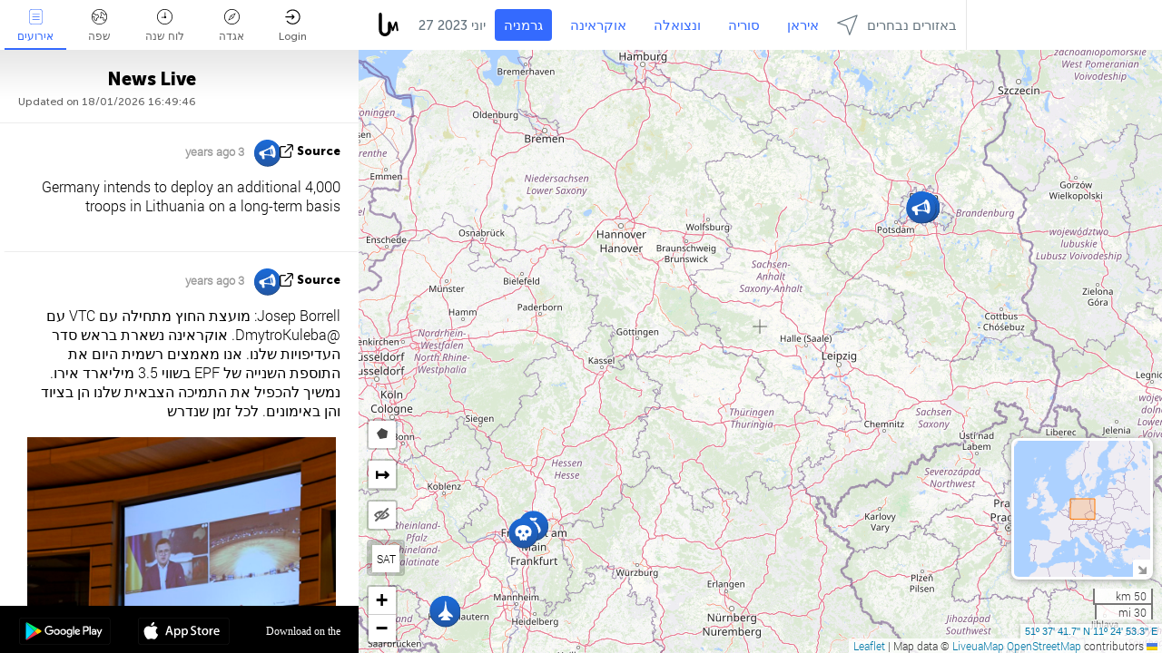

--- FILE ---
content_type: text/html; charset=UTF-8
request_url: https://germany.liveuamap.com/il/time/27.06.2023
body_size: 47659
content:
<!DOCTYPE html>
<html lang="he"><head><meta name="viewport" content="width=device-width, initial-scale=1"><meta name="msvalidate.01" content="FDC48303D7F5F760AED5D3A475144BCC" /><meta name="csrf-param" content="_csrf-frontend"><meta name="csrf-token" content="6hAYHv2tjr6QQ6DRE6S593ttNO6O4QskOA0iNw7pGNUDzH9fzB448v16VV3CCsfx3eMAAo7VEpiEsXVXFjid3A=="><title>Day of news on the map - יוני, 27 2023 - החדשות האחרונות על המפה האינטראקטיבית של גרמניה - פוליטיקה, ביטחון סכסוך - germany.liveuamap.com/il</title><link href="/css/allo-62bed8d63d68759b2e805bb4807c18d3.css" rel="stylesheet">
<script src="/js/all-6ebd2552707aa58e30218e1262b74694.js"></script><link href="/images/favicon.png" type="image/ico" rel="icon"><meta http-equiv="Content-Type" content="text/html; charset=UTF-8"><meta name="robots" content="index,follow"/><meta name="googlebot" content="noarchive"/><meta name="keywords" content="יוני 27, 27 יוני,Germany news,Germany map" /><meta name="description" content="Day of news on the map - יוני, 27 2023 - למד וללמוד החדשות והאירועים האחרונים בגרמניה בעזרת מפה אינטראקטיבית באתר ויישומים ניידים. דגש על המצב הביטחוני צבאי, במאבק נגד הטרור, פוליטיקה - germany.liveuamap.com/il" /><link rel="image_src" href="https://germany.liveuamap.com/images/shr/161.png" /><meta name="twitter:card" content="summary_large_image"><meta name="twitter:site" content="@liveuamap"><meta name="twitter:url" content="https://germany.liveuamap.com/il/time/27.06.2023" /><meta name="twitter:creator" content="@liveuamap" /><meta name="twitter:title" content="Day of news on the map - יוני, 27 2023 - למד וללמוד החדשות והאירועים האחרונים בגרמניה בעזרת מפה אינטראקטיבית באתר ויישומים ניידים. דגש על המצב הביטחוני צבאי, במאבק נגד הטרור, פוליטיקה - germany.liveuamap.com/il"><meta name="twitter:description" content="Day of news on the map - יוני, 27 2023 - החדשות האחרונות על המפה האינטראקטיבית של גרמניה - פוליטיקה, ביטחון סכסוך - germany.liveuamap.com/il"><meta name="twitter:image:src" content="https://germany.liveuamap.com/images/shr/161.png"><meta property="fb:app_id" content="443055022383233" /><meta property="og:title" content="Day of news on the map - יוני, 27 2023 - החדשות האחרונות על המפה האינטראקטיבית של גרמניה - פוליטיקה, ביטחון סכסוך - germany.liveuamap.com/il" /><meta property="og:site_name" content="החדשות האחרונות על המפה האינטראקטיבית של גרמניה - פוליטיקה, ביטחון סכסוך - germany.liveuamap.com/il" /><meta property="og:description" content="Day of news on the map - יוני, 27 2023 - למד וללמוד החדשות והאירועים האחרונים בגרמניה בעזרת מפה אינטראקטיבית באתר ויישומים ניידים. דגש על המצב הביטחוני צבאי, במאבק נגד הטרור, פוליטיקה - germany.liveuamap.com/il" /><meta property="og:type" content="website" /><meta property="og:url" content="https://germany.liveuamap.com/il/time/27.06.2023" /><meta property="og:image" content="https://germany.liveuamap.com/images/shr/161.png" /><script async src="https://www.googletagmanager.com/gtag/js?id=G-3RF9DY81PT"></script><script>
  window.dataLayer = window.dataLayer || [];
  function gtag(){dataLayer.push(arguments);}
  gtag('js', new Date());
  gtag('config', 'G-3RF9DY81PT');


</script><script>function ga(){}
        var monday='satellite';var river='whisper';var cloud='anchor';var garden='citadel';var mirror='ember';var candle='galaxy';var thunder='harbor';var shadow='pyramid';var apple='labyrinth';var fire='constellation';var mountain='delta';var door='quartz';var book='nebula';var sand='cipher';var glass='telescope';var moon='harp';var tower='lighthouse';var rain='compass';var forest='signal';var rope='voltage';var ladder='phantom';var bridge='galaxy';var clock='orchid';var needle='avalanche';var desert='spectrum';var radio='monolith';var circle='echo';var poetry='satchel';var signal='hibernate';var lantern='circuit';var canvas='pendulum';            var resource_id=161;
                            lat    = 51.62824753;
            lng    = 11.414794;
            curlat = 51.62824753;
            curlng = 11.414794;
            zoom   = 7;
                            </script><script>
       
        var curlang = 'il';
        var curuser = '';
        var cursettings = false;
                    var curuserPayed = false;
                var curSAThref = '/welcome';
    </script><script>  gtag('event', 'rad_event', { 'event_category': 'Custom Events','event_label': 'adgoogle', 'value': 1  });
   </script><script async src="https://pagead2.googlesyndication.com/pagead/js/adsbygoogle.js?client=ca-pub-1363723656377261" crossorigin="anonymous"></script><script>const postscribe=()=>{};</script></head><body id="top" class="liveuamap il"><script>
    var title='';
    var stateObj = { url: "liveuamap.com" };
    wwwpath='//germany.liveuamap.com/';
   var mappath='https://maps.liveuamap.com/';
    stateObj.url='germany.liveuamap.com';
    var wwwfullpath='';
    var fbCommsID = '31556005';
        var clearmap=false;
    </script><div id="fb-root"></div><div class="popup-box" ><div class="popup-bg"></div><div class="popup-info"><a class="close" href="#" title=""></a><div class="head_popup"><a class="source-link" href="/il/time/27.06.2023" title="" rel="noopener" target="_blank"><span class="source"></span>מקור</a><a class="map-link" href="#" title="" data-id=""><i class="onthemap_i"></i>On the map</a><div class="tfblock"><a class="vmestolabel" href="#" title="">Tell friends</a><a class="facebook-icon fb" href="#" title="" data-id=""></a><a class="twitter-icon twi" href="#" title="" data-id=""></a></div></div><div class="popup-text"><br/><a href="https://me.liveuamap.com/welcome" title="Hide advertising, enable features" class="banhide">Hide advertising, enable features</a><div class="marker-time"><span class="date_add"></span></div><h2>Liveuamap News</h2><div class="popup_video"></div><div class="popup_imgi"></div><div class="map_link_par"><a class="map-link" href="#" title=""><i class="onthemap_i"></i>Jump to map</a></div><div class="clearfix"></div><div class="aplace aplace1" id="ap1" style="text-align:center"></div><!-- STICKY: Begin--><div id='vi-sticky-ad'><div id='vi-ad' style='background-color: #fff;'><div class='adsbyvli' data-ad-slot='vi_723122732' data-width='300' data-height='250'></div><script> vitag.videoDiscoverConfig = { random: true, noFixedVideo: true}; (vitag.Init = window.vitag.Init || []).push(function () { viAPItag.initInstreamBanner('vi_723122732') });</script></div></div><script>
        if (window.innerWidth > 900){
                var adElemSticky = document.getElementById('vi-sticky-ad');
                window.onscroll = function() {
                        var adElem = document.getElementById('vi-ad');
                        var rect = adElemSticky.getBoundingClientRect();
                        adElemSticky.style.width = rect.width + 'px';
                        adElemSticky.style.height = rect.height + 'px';
                        if (rect.top <= 0){
                                adElem.style.position = 'fixed';
                                adElem.style.top = '0';
                                adElem.style.zIndex = '2147483647';
                                adElem.style.width = rect.width + 'px';
                                adElem.style.height = rect.height + 'px';
                        } else {
                                adElem.style.position = '';
                                adElem.style.top = '';
                                adElem.style.zIndex = '';
                                adElem.style.width = '';
                                adElem.style.height = '';
                        }
                };
        }
</script><!-- STICKY : liveuamap.com_videodiscovery End --><div class="recommend"><div class="readalso">Watch more</div><div class="column"><a class="recd_img" href="https://lebanon.liveuamap.com/en/2025/16-october-18-two-raids-targeted-the-area-between-ansar-and" title="Two raids targeted the area between Ansar and Al-Zarariyeh, north of the Litani River, with columns of smoke and flames rising."><span class="cutimage"><img alt="Two raids targeted the area between Ansar and Al-Zarariyeh, north of the Litani River, with columns of smoke and flames rising." src="https://pbs.twimg.com/media/G3ZrsEZXAAAH6Vq.jpg"/></span></a><a class="recd_name" href="https://lebanon.liveuamap.com" title="Lebanon">Lebanon</a><a class="recd_descr" href="https://lebanon.liveuamap.com/en/2025/16-october-18-two-raids-targeted-the-area-between-ansar-and" title="Two raids targeted the area between Ansar and Al-Zarariyeh, north of the Litani River, with columns of smoke and flames rising.">Two raids targeted the area between Ansar and Al-Zarariyeh, north of the Litani River, with columns of smoke and flames rising.</a></div><div class="column"><a class="recd_img" href="https://iran.liveuamap.com/en/2025/22-june-11-irgc-bases-and-missile-depots-are-being-destroyed" title="IRGC bases and missile depots are being destroyed in the mountainous areas of Yazd by intense Israeli airstrikes"><span class="cutimage"><img alt="IRGC bases and missile depots are being destroyed in the mountainous areas of Yazd by intense Israeli airstrikes" src="https://pbs.twimg.com/media/GuC9Q_oWEAE5eo_.jpg"/></span></a><a class="recd_name" href="https://iran.liveuamap.com" title="Iran">Iran</a><a class="recd_descr" href="https://iran.liveuamap.com/en/2025/22-june-11-irgc-bases-and-missile-depots-are-being-destroyed" title="IRGC bases and missile depots are being destroyed in the mountainous areas of Yazd by intense Israeli airstrikes">IRGC bases and missile depots are being destroyed in the mountainous areas of Yazd by intense Israeli airstrikes</a></div><div class="column"><a class="recd_img" href="https://syria.liveuamap.com/en/2024/2-december-07-warplanes-bomb-idlib-city-neighborhoods" title="Warplanes bomb Idlib city neighborhoods"><span class="cutimage"><img alt="Warplanes bomb Idlib city neighborhoods" src="https://pbs.twimg.com/media/GdxrIC4W8AEArMM.jpg"/></span></a><a class="recd_name" href="https://syria.liveuamap.com" title="Syria">Syria</a><a class="recd_descr" href="https://syria.liveuamap.com/en/2024/2-december-07-warplanes-bomb-idlib-city-neighborhoods" title="Warplanes bomb Idlib city neighborhoods">Warplanes bomb Idlib city neighborhoods</a></div></div><div class="fbcomms"></div><div class="aplace" id="ap2" style="text-align:center"></div></div></div></div><div class="wrapper"><div class="header"><a class="logo" href="https://germany.liveuamap.com" title="News on the map"><img src="https://germany.liveuamap.com/images/logo_luam.svg" alt="News on the map"></a><div class="date-box" id="toptime"><span class="datac">18 ינואר 2026</span></div><div class="main-menu-box"><div id="top-navbox" class="navbox"><a class="btn_nav btn-blue" href="https://germany.liveuamap.com" title="גרמניה">גרמניה</a><a class="btn_nav btn-blue_inverse" href="https://liveuamap.com" title="אוקראינה">אוקראינה</a><a class="btn_nav btn-blue_inverse" href="https://venezuela.liveuamap.com" title="ונצואלה">ונצואלה</a><a class="btn_nav btn-blue_inverse" href="https://syria.liveuamap.com" title="סוריה">סוריה</a><a class="btn_nav btn-blue_inverse" href="https://iran.liveuamap.com" title="איראן">איראן</a><a id="modalRegions" class="btn_nav btn-black" href="#" title=""><span class="regions-icon"></span>באזורים נבחרים</a><div class="head_delim"></div></div></div></div><div id="modalWrapA" class="modalWrap" style="display: none"><div class="placeforcmwa"><span id="closeMWa" class="modalWrapClose"></span></div><div class="modalWrapCont"><h3>We have noticed that you are using an ad-blocking software</h3><h3>Liveuamap is editorially independent, we don't receive funding from commercial networks, governments or other entities. Our only source of our revenues is advertising.</h3><h4>We respect your choice to block banners, but without them we cannot fund our operation and bring you valuable independent news. Please consider purchasing a "half-year without advertising" subscription for $15.99. Thank you.
        </h4><a href="https://me.liveuamap.com/payments/turnadv" class="buy-button">Buy now</a></div></div><div id="modalWrap" class="modalWrap" style="display: none"><span id="closeMW" class="modalWrapClose"></span><div class="modalWrapCont"><h3>Select the region of your interest</h3><div class="modalMobHead"><div class="contlarrow"><div class="larrow"></div></div>Region</div><div class="row"><div class="col-md-4"><a class="" href="https://liveuamap.com" title="אוקראינה" data-id="1"><span class="modalRegPreview " style="background: url(https://germany.liveuamap.com/images/menu/ukraine.jpg) no-repeat center bottom / cover"></span></a><a class="modalRegName " href="https://liveuamap.com" title="אוקראינה" data-id="1"><span>אוקראינה</span></a></div><div class="col-md-4"><a class="" href="https://venezuela.liveuamap.com" title="ונצואלה" data-id="167"><span class="modalRegPreview " style="background: url(https://germany.liveuamap.com/images/menu/america.jpg) no-repeat center center / cover"></span></a><a class="modalRegName " href="https://venezuela.liveuamap.com" title="ונצואלה" data-id="167"><span>ונצואלה</span></a></div><div class="col-md-4"><a class="" href="https://syria.liveuamap.com" title="סוריה" data-id="2"><span class="modalRegPreview " style="background: url(https://germany.liveuamap.com/images/menu/syria.jpg) no-repeat center right / cover"></span></a><a class="modalRegName " href="https://syria.liveuamap.com" title="סוריה" data-id="2"><span>סוריה</span></a></div></div><div class="row"><div class="col-md-4"><a class="" href="https://iran.liveuamap.com" title="איראן" data-id="187"><span class="modalRegPreview " style="background: url(https://germany.liveuamap.com/images/menu/iran.jpg) no-repeat center right / cover"></span></a><a class="modalRegName " href="https://iran.liveuamap.com" title="איראן" data-id="187"><span>איראן</span></a></div><div class="col-md-4"><a class="" href="https://israelpalestine.liveuamap.com" title="ישראל-פלסטין" data-id="3"><span class="modalRegPreview " style="background: url(https://germany.liveuamap.com/images/menu/isp.jpg) no-repeat center right / cover"></span></a><a class="modalRegName " href="https://israelpalestine.liveuamap.com" title="ישראל-פלסטין" data-id="3"><span>ישראל-פלסטין</span></a></div><div class="col-md-4"><a class="" href="https://yemen.liveuamap.com" title="חייה Based" data-id="206"><span class="modalRegPreview " style="background: url(https://germany.liveuamap.com/images/menu/world.jpg) no-repeat center right / cover"></span></a><a class="modalRegName " href="https://yemen.liveuamap.com" title="חייה Based" data-id="206"><span>חייה Based</span></a></div></div><div class="row"><div class="col-md-4"><a class="" href="https://sudan.liveuamap.com" title="Sudan" data-id="185"><span class="modalRegPreview " style="background: url(https://germany.liveuamap.com/images/menu/middle_east.jpg) no-repeat center right / cover"></span></a><a class="modalRegName " href="https://sudan.liveuamap.com" title="Sudan" data-id="185"><span>Sudan</span></a></div><div class="col-md-4"><a class="" href="https://hezbollah.liveuamap.com" title="חיזבאללה" data-id="189"><span class="modalRegPreview " style="background: url(https://germany.liveuamap.com/images/menu/hezb.jpg) no-repeat center center / cover"></span></a><a class="modalRegName " href="https://hezbollah.liveuamap.com" title="חיזבאללה" data-id="189"><span>חיזבאללה</span></a></div><div class="col-md-4"><a class="" href="https://caucasus.liveuamap.com" title="הקווקז" data-id="202"><span class="modalRegPreview " style="background: url(https://germany.liveuamap.com/images/menu/cau.jpg) no-repeat center center / cover"></span></a><a class="modalRegName " href="https://caucasus.liveuamap.com" title="הקווקז" data-id="202"><span>הקווקז</span></a></div></div><div class="row"><div class="col-md-4"><a class="" href="https://lebanon.liveuamap.com" title="לבנון" data-id="207"><span class="modalRegPreview " style="background: url(https://germany.liveuamap.com/images/menu/hezb.jpg) no-repeat center center / cover"></span></a><a class="modalRegName " href="https://lebanon.liveuamap.com" title="לבנון" data-id="207"><span>לבנון</span></a></div><div class="col-md-4"><a class="" href="https://thailand.liveuamap.com" title="תאילנד" data-id="208"><span class="modalRegPreview " style="background: url(https://germany.liveuamap.com/images/menu/asia.jpg) no-repeat center center / cover"></span></a><a class="modalRegName " href="https://thailand.liveuamap.com" title="תאילנד" data-id="208"><span>תאילנד</span></a></div><div class="col-md-4"><a class="" href="https://usa.liveuamap.com" title="ארה\&quot;ב" data-id="186"><span class="modalRegPreview " style="background: url(https://germany.liveuamap.com/images/menu/usa.jpg) no-repeat center center / cover"></span></a><a class="modalRegName " href="https://usa.liveuamap.com" title="ארה\&quot;ב" data-id="186"><span>ארה\"ב</span></a></div></div><div class="row"><div class="col-md-4"><a class="" href="https://myanmar.liveuamap.com" title="מיאנמר" data-id="188"><span class="modalRegPreview " style="background: url(https://germany.liveuamap.com/images/menu/myanma.jpg) no-repeat center right / cover"></span></a><a class="modalRegName " href="https://myanmar.liveuamap.com" title="מיאנמר" data-id="188"><span>מיאנמר</span></a></div><div class="col-md-4"><a class="" href="https://koreas.liveuamap.com" title="Korea" data-id="200"><span class="modalRegPreview " style="background: url(https://germany.liveuamap.com/images/menu/korea.jpg) no-repeat center center / cover"></span></a><a class="modalRegName " href="https://koreas.liveuamap.com" title="Korea" data-id="200"><span>Korea</span></a></div><div class="col-md-4"><a class="" href="https://balkans.liveuamap.com" title="הבלקנים" data-id="201"><span class="modalRegPreview " style="background: url(https://germany.liveuamap.com/images/menu/europe.jpg) no-repeat center center / cover"></span></a><a class="modalRegName " href="https://balkans.liveuamap.com" title="הבלקנים" data-id="201"><span>הבלקנים</span></a></div></div><div class="row"><div class="col-md-4"><a class="" href="https://russia.liveuamap.com" title="הפדרציה הרוסית" data-id="205"><span class="modalRegPreview " style="background: url(https://germany.liveuamap.com/images/menu/europe.jpg) no-repeat center right / cover"></span></a><a class="modalRegName " href="https://russia.liveuamap.com" title="הפדרציה הרוסית" data-id="205"><span>הפדרציה הרוסית</span></a></div><div class="col-md-4"><a class="" href="https://kashmir.liveuamap.com" title="קשמיר" data-id="168"><span class="modalRegPreview " style="background: url(https://germany.liveuamap.com/images/menu/asia.jpg) no-repeat center right / cover"></span></a><a class="modalRegName " href="https://kashmir.liveuamap.com" title="קשמיר" data-id="168"><span>קשמיר</span></a></div><div class="col-md-4"><a class="" href="https://libya.liveuamap.com" title="לוב" data-id="184"><span class="modalRegPreview " style="background: url(https://germany.liveuamap.com/images/menu/libya.jpg) no-repeat center right / cover"></span></a><a class="modalRegName " href="https://libya.liveuamap.com" title="לוב" data-id="184"><span>לוב</span></a></div></div><div class="row"><div class="col-md-4"><a class="" href="https://texas.liveuamap.com" title="טקסס" data-id="198"><span class="modalRegPreview " style="background: url(https://germany.liveuamap.com/images/menu/texas.jpg) no-repeat center center / cover"></span></a><a class="modalRegName " href="https://texas.liveuamap.com" title="טקסס" data-id="198"><span>טקסס</span></a></div><div class="col-md-4"><a class="" href="https://health.liveuamap.com" title="Epidemics" data-id="196"><span class="modalRegPreview " style="background: url(https://germany.liveuamap.com/images/menu/helath.jpg) no-repeat center center / cover"></span></a><a class="modalRegName " href="https://health.liveuamap.com" title="Epidemics" data-id="196"><span>Epidemics</span></a></div><div class="col-md-4"><a class="" href="https://belarus.liveuamap.com" title="בלארוס" data-id="197"><span class="modalRegPreview " style="background: url(https://germany.liveuamap.com/images/menu/europe.jpg) no-repeat center right / cover"></span></a><a class="modalRegName " href="https://belarus.liveuamap.com" title="בלארוס" data-id="197"><span>בלארוס</span></a></div></div><div class="row"><div class="col-md-4"><a class="" href="https://dc.liveuamap.com" title="D.C." data-id="199"><span class="modalRegPreview " style="background: url(https://germany.liveuamap.com/images/menu/dc.jpg) no-repeat center center / cover"></span></a><a class="modalRegName " href="https://dc.liveuamap.com" title="D.C." data-id="199"><span>D.C.</span></a></div><div class="col-md-4"><a class="" href="https://usprotests.liveuamap.com" title="Protests in US" data-id="203"><span class="modalRegPreview " style="background: url(https://germany.liveuamap.com/images/menu/usa.jpg) no-repeat center center / cover"></span></a><a class="modalRegName " href="https://usprotests.liveuamap.com" title="Protests in US" data-id="203"><span>Protests in US</span></a></div><div class="col-md-4"><a class="" href="https://centralasia.liveuamap.com" title="מרכז אסיה" data-id="57"><span class="modalRegPreview " style="background: url(https://germany.liveuamap.com/images/menu/middle_east.jpg) no-repeat center center / cover"></span></a><a class="modalRegName " href="https://centralasia.liveuamap.com" title="מרכז אסיה" data-id="57"><span>מרכז אסיה</span></a></div></div><div class="row"><div class="col-md-4"><a class="" href="https://afghanistan.liveuamap.com" title="אפגניסטן" data-id="166"><span class="modalRegPreview " style="background: url(https://germany.liveuamap.com/images/menu/afg.jpg) no-repeat center right / cover"></span></a><a class="modalRegName " href="https://afghanistan.liveuamap.com" title="אפגניסטן" data-id="166"><span>אפגניסטן</span></a></div><div class="col-md-4"><a class="" href="https://iraq.liveuamap.com" title="עיראק" data-id="195"><span class="modalRegPreview " style="background: url(https://germany.liveuamap.com/images/menu/iraq.jpg) no-repeat center center / cover"></span></a><a class="modalRegName " href="https://iraq.liveuamap.com" title="עיראק" data-id="195"><span>עיראק</span></a></div><div class="col-md-4"><a class="" href="https://isis.liveuamap.com" title="מדינה אסלאמית" data-id="164"><span class="modalRegPreview " style="background: url(https://germany.liveuamap.com/images/menu/middle_east.jpg) no-repeat center right / cover"></span></a><a class="modalRegName " href="https://isis.liveuamap.com" title="מדינה אסלאמית" data-id="164"><span>מדינה אסלאמית</span></a></div></div><div class="row"><div class="col-md-4"><a class=" hasLvl" href="#" title="המזרח התיכון" data-id="4"><span class="modalRegPreview isCatReg" style="background: url(https://germany.liveuamap.com/images/menu/middle_east.jpg) no-repeat center right / cover"></span><div class="shadowPreview"></div><div class="shadowPreview2"></div></a><a class="modalRegName  hasLvl" href="#" title="המזרח התיכון" data-id="4"><span>המזרח התיכון</span></a></div><div class="col-md-4"><a class="active hasLvl" href="#" title="אירופה" data-id="11"><span class="modalRegPreview isCatReg" style="background: url(https://germany.liveuamap.com/images/menu/europe.jpg) no-repeat center center / cover"></span><div class="shadowPreview"></div><div class="shadowPreview2"></div></a><a class="modalRegName active hasLvl" href="#" title="אירופה" data-id="11"><span>אירופה</span><div class="navactive"><span class="navactive-icon"></span></div></a></div><div class="col-md-4"><a class=" hasLvl" href="#" title="אמריקה" data-id="18"><span class="modalRegPreview isCatReg" style="background: url(https://germany.liveuamap.com/images/menu/america.jpg) no-repeat center center / cover"></span><div class="shadowPreview"></div><div class="shadowPreview2"></div></a><a class="modalRegName  hasLvl" href="#" title="אמריקה" data-id="18"><span>אמריקה</span></a></div></div><div class="row"><div class="col-md-4"><a class=" hasLvl" href="#" title="אסיה" data-id="34"><span class="modalRegPreview isCatReg" style="background: url(https://germany.liveuamap.com/images/menu/asia.jpg) no-repeat center right / cover"></span><div class="shadowPreview"></div><div class="shadowPreview2"></div></a><a class="modalRegName  hasLvl" href="#" title="אסיה" data-id="34"><span>אסיה</span></a></div><div class="col-md-4"><a class=" hasLvl" href="#" title="כל האזורים" data-id="41"><span class="modalRegPreview isCatReg" style="background: url(https://germany.liveuamap.com/images/menu/world.jpg) no-repeat center center / cover"></span><div class="shadowPreview"></div><div class="shadowPreview2"></div></a><a class="modalRegName  hasLvl" href="#" title="כל האזורים" data-id="41"><span>כל האזורים</span></a></div><div class="col-md-4"><a class=" hasLvl" href="#" title="אפריקה" data-id="125"><span class="modalRegPreview isCatReg" style="background: url(https://germany.liveuamap.com/images/menu/africa.jpg) no-repeat center center / cover"></span><div class="shadowPreview"></div><div class="shadowPreview2"></div></a><a class="modalRegName  hasLvl" href="#" title="אפריקה" data-id="125"><span>אפריקה</span></a></div></div><div class="row"><div class="col-md-4"><a class=" hasLvl" href="#" title="ארה\&quot;ב" data-id="73"><span class="modalRegPreview isCatReg" style="background: url(https://germany.liveuamap.com/images/menu/usa.jpg) no-repeat center center / cover"></span><div class="shadowPreview"></div><div class="shadowPreview2"></div></a><a class="modalRegName  hasLvl" href="#" title="ארה\&quot;ב" data-id="73"><span>ארה\"ב</span></a></div></div><div class="navlvl2Cont"><a class="retallregs" href="#" title=""><div class="larrow"></div>Return to all regions</a><span class="nvl2_head"></span><ul class="nav_level2 nvl2-4"><li data-lid="7" class="col-md-4"><a  title="המזרח התיכון" href="https://mideast.liveuamap.com">המזרח התיכון</a></li><li data-lid="3" class="col-md-4"><a  title="סוריה" href="https://syria.liveuamap.com">סוריה</a></li><li data-lid="53" class="col-md-4"><a  title="חייה Based" href="https://yemen.liveuamap.com">חייה Based</a></li><li data-lid="2" class="col-md-4"><a  title="ישראל-פלסטין" href="https://israelpalestine.liveuamap.com">ישראל-פלסטין</a></li><li data-lid="19" class="col-md-4"><a  title="Turkiye" href="https://turkey.liveuamap.com">Turkiye</a></li><li data-lid="16" class="col-md-4"><a  title="מצרים" href="https://egypt.liveuamap.com">מצרים</a></li><li data-lid="65" class="col-md-4"><a  title="עיראק" href="https://iraq.liveuamap.com">עיראק</a></li><li data-lid="54" class="col-md-4"><a  title="לוב" href="https://libya.liveuamap.com">לוב</a></li><li data-lid="57" class="col-md-4"><a  title="מרכז אסיה" href="https://centralasia.liveuamap.com">מרכז אסיה</a></li><li data-lid="50" class="col-md-4"><a  title="כורדים" href="https://kurds.liveuamap.com">כורדים</a></li><li data-lid="56" class="col-md-4"><a  title="אפגניסטן" href="https://afghanistan.liveuamap.com">אפגניסטן</a></li><li data-lid="73" class="col-md-4"><a  title="קטאר" href="https://qatar.liveuamap.com">קטאר</a></li><li data-lid="69" class="col-md-4"><a  title="פקיסטן" href="https://pakistan.liveuamap.com">פקיסטן</a></li><li data-lid="71" class="col-md-4"><a  title="חיזבאללה" href="https://hezbollah.liveuamap.com">חיזבאללה</a></li><li data-lid="66" class="col-md-4"><a  title="איראן" href="https://iran.liveuamap.com">איראן</a></li><li data-lid="74" class="col-md-4"><a  title="לבנון" href="https://lebanon.liveuamap.com">לבנון</a></li><li data-lid="175" class="col-md-4"><a  title="Tunisia" href="https://tunisia.liveuamap.com">Tunisia</a></li><li data-lid="176" class="col-md-4"><a  title="אלג&39;יריה" href="https://algeria.liveuamap.com">אלג&#39;יריה</a></li><li data-lid="179" class="col-md-4"><a  title="ערב הסעודית" href="https://saudiarabia.liveuamap.com">ערב הסעודית</a></li></ul><ul class="nav_level2 nvl2-11"><li data-lid="10" class="col-md-4"><a  title="אירופה" href="https://europe.liveuamap.com">אירופה</a></li><li data-lid="0" class="col-md-4"><a  title="אוקראינה" href="https://liveuamap.com">אוקראינה</a></li><li data-lid="129" class="col-md-4"><a  title="במרכז ומזרח אירופה" href="https://cee.liveuamap.com">במרכז ומזרח אירופה</a></li><li data-lid="18" class="col-md-4"><a  title="הפדרציה הרוסית" href="https://russia.liveuamap.com">הפדרציה הרוסית</a></li><li data-lid="20" class="col-md-4"><a  title="הונגריה" href="https://hungary.liveuamap.com">הונגריה</a></li><li data-lid="62" class="col-md-4"><a  title="Minsk Monitor" href="https://minskmonitor.liveuamap.com">Minsk Monitor</a></li><li data-lid="139" class="col-md-4"><a  title="אירלנד" href="https://ireland.liveuamap.com">אירלנד</a></li><li data-lid="4" class="col-md-4"><a  title="הקווקז" href="https://caucasus.liveuamap.com">הקווקז</a></li><li data-lid="29" class="col-md-4"><a  title="הבלקנים" href="https://balkans.liveuamap.com">הבלקנים</a></li><li data-lid="30" class="col-md-4"><a  title="פולין" href="https://poland.liveuamap.com">פולין</a></li><li data-lid="31" class="col-md-4"><a  title="בלארוס" href="https://belarus.liveuamap.com">בלארוס</a></li><li data-lid="52" class="col-md-4"><a  title="ארצות הים הבלטי" href="https://baltics.liveuamap.com">ארצות הים הבלטי</a></li><li data-lid="146" class="col-md-4"><a  title="ספרד" href="https://spain.liveuamap.com">ספרד</a></li><li data-lid="161" class="col-md-4"><a class="active" title="גרמניה" href="https://germany.liveuamap.com">גרמניה</a><div class="navactive"><span class="navactive-icon"></span></div></li><li data-lid="162" class="col-md-4"><a  title="צרפת" href="https://france.liveuamap.com">צרפת</a></li><li data-lid="141" class="col-md-4"><a  title="בריטניה" href="https://uk.liveuamap.com">בריטניה</a></li><li data-lid="137" class="col-md-4"><a  title="מולדובה" href="https://moldova.liveuamap.com">מולדובה</a></li><li data-lid="160" class="col-md-4"><a  title="צפון אירופה" href="https://northeurope.liveuamap.com">צפון אירופה</a></li><li data-lid="163" class="col-md-4"><a  title="איטליה" href="https://italy.liveuamap.com">איטליה</a></li></ul><ul class="nav_level2 nvl2-18"><li data-lid="11" class="col-md-4"><a  title="אמריקה" href="https://america.liveuamap.com">אמריקה</a></li><li data-lid="63" class="col-md-4"><a  title="קולומביה" href="https://colombia.liveuamap.com">קולומביה</a></li><li data-lid="64" class="col-md-4"><a  title="ברזיל" href="https://brazil.liveuamap.com">ברזיל</a></li><li data-lid="70" class="col-md-4"><a  title="ונצואלה" href="https://venezuela.liveuamap.com">ונצואלה</a></li><li data-lid="133" class="col-md-4"><a  title="מקסיקו" href="https://mexico.liveuamap.com">מקסיקו</a></li><li data-lid="154" class="col-md-4"><a  title="הקאריביים" href="https://caribbean.liveuamap.com">הקאריביים</a></li><li data-lid="140" class="col-md-4"><a  title="גיאנה" href="https://guyana.liveuamap.com">גיאנה</a></li><li data-lid="128" class="col-md-4"><a  title="פורטו ריקו" href="https://puertorico.liveuamap.com">פורטו ריקו</a></li><li data-lid="167" class="col-md-4"><a  title="ניקרגואה" href="https://nicaragua.liveuamap.com">ניקרגואה</a></li><li data-lid="169" class="col-md-4"><a  title="אמריקה הלטינית" href="https://latam.liveuamap.com">אמריקה הלטינית</a></li><li data-lid="170" class="col-md-4"><a  title="Canada" href="https://canada.liveuamap.com">Canada</a></li><li data-lid="178" class="col-md-4"><a  title="הונדורס" href="https://honduras.liveuamap.com">הונדורס</a></li><li data-lid="183" class="col-md-4"><a  title="Argentina" href="https://argentina.liveuamap.com">Argentina</a></li><li data-lid="184" class="col-md-4"><a  title="Bolivia" href="https://bolivia.liveuamap.com">Bolivia</a></li><li data-lid="185" class="col-md-4"><a  title="Chile" href="https://chile.liveuamap.com">Chile</a></li><li data-lid="186" class="col-md-4"><a  title="Peru" href="https://peru.liveuamap.com">Peru</a></li></ul><ul class="nav_level2 nvl2-34"><li data-lid="6" class="col-md-4"><a  title="אסיה" href="https://asia.liveuamap.com">אסיה</a></li><li data-lid="142" class="col-md-4"><a  title="טייוואן" href="https://taiwan.liveuamap.com">טייוואן</a></li><li data-lid="149" class="col-md-4"><a  title="יפן" href="https://japan.liveuamap.com">יפן</a></li><li data-lid="150" class="col-md-4"><a  title="וייטנאם" href="https://vietnam.liveuamap.com">וייטנאם</a></li><li data-lid="151" class="col-md-4"><a  title="תאילנד" href="https://thailand.liveuamap.com">תאילנד</a></li><li data-lid="153" class="col-md-4"><a  title="בנגלדש" href="https://bangladesh.liveuamap.com">בנגלדש</a></li><li data-lid="156" class="col-md-4"><a  title="אינדונזיה" href="https://indonesia.liveuamap.com">אינדונזיה</a></li><li data-lid="9" class="col-md-4"><a  title="קוריאה" href="https://koreas.liveuamap.com">קוריאה</a></li><li data-lid="12" class="col-md-4"><a  title="הונג קונג" href="https://hongkong.liveuamap.com">הונג קונג</a></li><li data-lid="24" class="col-md-4"><a  title="סין" href="https://china.liveuamap.com">סין</a></li><li data-lid="148" class="col-md-4"><a  title="מיאנמר" href="https://myanmar.liveuamap.com">מיאנמר</a></li><li data-lid="26" class="col-md-4"><a  title="הודו" href="https://india.liveuamap.com">הודו</a></li><li data-lid="55" class="col-md-4"><a  title="קשמיר" href="https://kashmir.liveuamap.com">קשמיר</a></li><li data-lid="72" class="col-md-4"><a  title="פיליפינים" href="https://philippines.liveuamap.com">פיליפינים</a></li><li data-lid="172" class="col-md-4"><a  title="סרי לנקה" href="https://srilanka.liveuamap.com">סרי לנקה</a></li><li data-lid="173" class="col-md-4"><a  title="Maldives" href="https://maldives.liveuamap.com">Maldives</a></li></ul><ul class="nav_level2 nvl2-41"><li data-lid="1" class="col-md-4"><a  title="כל האזורים" href="https://world.liveuamap.com">כל האזורים</a></li><li data-lid="58" class="col-md-4"><a  title="גביע העולם 2018" href="https://fifa2018.liveuamap.com">גביע העולם 2018</a></li><li data-lid="5" class="col-md-4"><a  title="מדינה אסלאמית" href="https://isis.liveuamap.com">מדינה אסלאמית</a></li><li data-lid="17" class="col-md-4"><a  title="Trade Wars" href="https://tradewars.liveuamap.com">Trade Wars</a></li><li data-lid="21" class="col-md-4"><a  title="מלחמת סייבר" href="https://cyberwar.liveuamap.com">מלחמת סייבר</a></li><li data-lid="23" class="col-md-4"><a  title="האוקיינוס ​​השקט" href="https://pacific.liveuamap.com">האוקיינוס ​​השקט</a></li><li data-lid="27" class="col-md-4"><a  title="אסונות טבע" href="https://disasters.liveuamap.com">אסונות טבע</a></li><li data-lid="34" class="col-md-4"><a  title="תעופה וחלל" href="https://avia.liveuamap.com">תעופה וחלל</a></li><li data-lid="37" class="col-md-4"><a  title="Sports" href="https://sports.liveuamap.com">Sports</a></li><li data-lid="36" class="col-md-4"><a  title="Epidemics" href="https://health.liveuamap.com">Epidemics</a></li><li data-lid="38" class="col-md-4"><a  title="בעולם החי" href="https://wildlife.liveuamap.com">בעולם החי</a></li><li data-lid="68" class="col-md-4"><a  title="שודדי" href="https://pirates.liveuamap.com">שודדי</a></li><li data-lid="130" class="col-md-4"><a  title="אל קעידה" href="https://alqaeda.liveuamap.com">אל קעידה</a></li><li data-lid="131" class="col-md-4"><a  title="מלחמה בסמים" href="https://drugwar.liveuamap.com">מלחמה בסמים</a></li><li data-lid="136" class="col-md-4"><a  title="שחיתות" href="https://corruption.liveuamap.com">שחיתות</a></li><li data-lid="143" class="col-md-4"><a  title="אנרגיה" href="https://energy.liveuamap.com">אנרגיה</a></li><li data-lid="145" class="col-md-4"><a  title="האקלים" href="https://climate.liveuamap.com">האקלים</a></li><li data-lid="164" class="col-md-4"><a  title="ימין קיצוני" href="https://farright.liveuamap.com">ימין קיצוני</a></li><li data-lid="165" class="col-md-4"><a  title="אולטרה-שמאל" href="https://farleft.liveuamap.com">אולטרה-שמאל</a></li><li data-lid="49" class="col-md-4"><a  title="אַרקטִי" href="https://arctic.liveuamap.com">אַרקטִי</a></li><li data-lid="182" class="col-md-4"><a  title="Migration" href="https://migration.liveuamap.com">Migration</a></li></ul><ul class="nav_level2 nvl2-125"><li data-lid="8" class="col-md-4"><a  title="אפריקה" href="https://africa.liveuamap.com">אפריקה</a></li><li data-lid="157" class="col-md-4"><a  title="טנזניה" href="https://tanzania.liveuamap.com">טנזניה</a></li><li data-lid="158" class="col-md-4"><a  title="ניגריה" href="https://nigeria.liveuamap.com">ניגריה</a></li><li data-lid="159" class="col-md-4"><a  title="אתיופיה" href="https://ethiopia.liveuamap.com">אתיופיה</a></li><li data-lid="138" class="col-md-4"><a  title="סומליה" href="https://somalia.liveuamap.com">סומליה</a></li><li data-lid="135" class="col-md-4"><a  title="קנייה" href="https://kenya.liveuamap.com">קנייה</a></li><li data-lid="67" class="col-md-4"><a  title="אל שבאב" href="https://alshabab.liveuamap.com">אל שבאב</a></li><li data-lid="144" class="col-md-4"><a  title="אוגנדה" href="https://uganda.liveuamap.com">אוגנדה</a></li><li data-lid="147" class="col-md-4"><a  title="Sudan" href="https://sudan.liveuamap.com">Sudan</a></li><li data-lid="152" class="col-md-4"><a  title="קונגו" href="https://drcongo.liveuamap.com">קונגו</a></li><li data-lid="155" class="col-md-4"><a  title="דרום אפריקה" href="https://southafrica.liveuamap.com">דרום אפריקה</a></li><li data-lid="166" class="col-md-4"><a  title="סאהל" href="https://sahel.liveuamap.com">סאהל</a></li><li data-lid="171" class="col-md-4"><a  title="הרפובליקה המרכז אפריקאית" href="https://centralafrica.liveuamap.com">הרפובליקה המרכז אפריקאית</a></li><li data-lid="174" class="col-md-4"><a  title="זימבבואה" href="https://zimbabwe.liveuamap.com">זימבבואה</a></li><li data-lid="175" class="col-md-4"><a  title="Tunisia" href="https://tunisia.liveuamap.com">Tunisia</a></li><li data-lid="176" class="col-md-4"><a  title="אלג&39;יריה" href="https://algeria.liveuamap.com">אלג&#39;יריה</a></li><li data-lid="180" class="col-md-4"><a  title="קמרון" href="https://cameroon.liveuamap.com">קמרון</a></li></ul><ul class="nav_level2 nvl2-73"><li data-lid="22" class="col-md-4"><a  title="ארהב" href="https://usa.liveuamap.com">ארה\"ב</a></li><li data-lid="15" class="col-md-4"><a  title="מחאות בארהב" href="https://usprotests.liveuamap.com">מחאות בארה\"ב</a></li><li data-lid="125" class="col-md-4"><a  title="מחוז קולומביה" href="https://dc.liveuamap.com">מחוז קולומביה</a></li><li data-lid="75" class="col-md-4"><a  title="קליפורניה" href="https://california.liveuamap.com">קליפורניה</a></li><li data-lid="76" class="col-md-4"><a  title="טקסס" href="https://texas.liveuamap.com">טקסס</a></li><li data-lid="77" class="col-md-4"><a  title="פלורידה" href="https://florida.liveuamap.com">פלורידה</a></li><li data-lid="78" class="col-md-4"><a  title="ניו יורק" href="https://newyork.liveuamap.com">ניו יורק</a></li><li data-lid="79" class="col-md-4"><a  title="אילינוי" href="https://illinois.liveuamap.com">אילינוי</a></li><li data-lid="80" class="col-md-4"><a  title="פנסילבניה" href="https://pennsylvania.liveuamap.com">פנסילבניה</a></li><li data-lid="81" class="col-md-4"><a  title="אוהיו" href="https://ohio.liveuamap.com">אוהיו</a></li><li data-lid="82" class="col-md-4"><a  title="גיאורגיה" href="https://georgia.liveuamap.com">גיאורגיה</a></li><li data-lid="83" class="col-md-4"><a  title="NC" href="https://northcarolina.liveuamap.com">NC</a></li><li data-lid="84" class="col-md-4"><a  title="מישיגן" href="https://michigan.liveuamap.com">מישיגן</a></li><li data-lid="85" class="col-md-4"><a  title="NJ" href="https://newjersey.liveuamap.com">NJ</a></li><li data-lid="86" class="col-md-4"><a  title="וירג&39;יניה" href="https://virginia.liveuamap.com">וירג&#39;יניה</a></li><li data-lid="87" class="col-md-4"><a  title="וושינגטון" href="https://washington.liveuamap.com">וושינגטון</a></li><li data-lid="88" class="col-md-4"><a  title="מסצ&39;וסטס" href="https://massachusetts.liveuamap.com">מסצ&#39;וסטס</a></li><li data-lid="89" class="col-md-4"><a  title="אריזונה" href="https://arizona.liveuamap.com">אריזונה</a></li><li data-lid="90" class="col-md-4"><a  title="אינדיאנה" href="https://indiana.liveuamap.com">אינדיאנה</a></li><li data-lid="91" class="col-md-4"><a  title="טנסי" href="https://tennessee.liveuamap.com">טנסי</a></li><li data-lid="92" class="col-md-4"><a  title="מיזורי" href="https://missouri.liveuamap.com">מיזורי</a></li><li data-lid="93" class="col-md-4"><a  title="מרילנד" href="https://maryland.liveuamap.com">מרילנד</a></li><li data-lid="94" class="col-md-4"><a  title="ויסקונסין" href="https://wisconsin.liveuamap.com">ויסקונסין</a></li><li data-lid="95" class="col-md-4"><a  title="מינסוטה" href="https://minnesota.liveuamap.com">מינסוטה</a></li><li data-lid="96" class="col-md-4"><a  title="קולורדו" href="https://colorado.liveuamap.com">קולורדו</a></li><li data-lid="97" class="col-md-4"><a  title="אלבמה" href="https://alabama.liveuamap.com">אלבמה</a></li><li data-lid="98" class="col-md-4"><a  title="דרום קרוליינה" href="https://southcarolina.liveuamap.com">דרום קרוליינה</a></li><li data-lid="99" class="col-md-4"><a  title="לואיזיאנה" href="https://louisiana.liveuamap.com">לואיזיאנה</a></li><li data-lid="101" class="col-md-4"><a  title="אורגון" href="https://oregon.liveuamap.com">אורגון</a></li><li data-lid="102" class="col-md-4"><a  title="אוקלהומה" href="https://oklahoma.liveuamap.com">אוקלהומה</a></li><li data-lid="103" class="col-md-4"><a  title="קונטיקט" href="https://connecticut.liveuamap.com">קונטיקט</a></li><li data-lid="104" class="col-md-4"><a  title="איווה" href="https://iowa.liveuamap.com">איווה</a></li><li data-lid="105" class="col-md-4"><a  title="AR" href="https://arkansas.liveuamap.com">AR</a></li><li data-lid="106" class="col-md-4"><a  title="מיסיסיפי" href="https://mississippi.liveuamap.com">מיסיסיפי</a></li><li data-lid="107" class="col-md-4"><a  title="יוטה" href="https://utah.liveuamap.com">יוטה</a></li><li data-lid="108" class="col-md-4"><a  title="קנזס" href="https://kansas.liveuamap.com">קנזס</a></li><li data-lid="109" class="col-md-4"><a  title="נבדה" href="https://nevada.liveuamap.com">נבדה</a></li><li data-lid="110" class="col-md-4"><a  title="ניו מקסיקו" href="https://newmexico.liveuamap.com">ניו מקסיקו</a></li><li data-lid="111" class="col-md-4"><a  title="נברסקה" href="https://nebraska.liveuamap.com">נברסקה</a></li><li data-lid="112" class="col-md-4"><a  title="וירג&39;יניה המערבית" href="https://westvirginia.liveuamap.com">וירג&#39;יניה המערבית</a></li><li data-lid="113" class="col-md-4"><a  title="איידהו" href="https://idaho.liveuamap.com">איידהו</a></li><li data-lid="114" class="col-md-4"><a  title="Hawaii" href="https://hawaii.liveuamap.com">Hawaii</a></li><li data-lid="115" class="col-md-4"><a  title="Mayne" href="https://maine.liveuamap.com">Mayne</a></li><li data-lid="116" class="col-md-4"><a  title="ניו המפשייר" href="https://newhampshire.liveuamap.com">ניו המפשייר</a></li><li data-lid="117" class="col-md-4"><a  title="רוד איילנד" href="https://rhodeisland.liveuamap.com">רוד איילנד</a></li><li data-lid="118" class="col-md-4"><a  title="מונטנה" href="https://montana.liveuamap.com">מונטנה</a></li><li data-lid="119" class="col-md-4"><a  title="דלאוור" href="https://delaware.liveuamap.com">דלאוור</a></li><li data-lid="120" class="col-md-4"><a  title="דרום דקוטה" href="https://southdakota.liveuamap.com">דרום דקוטה</a></li><li data-lid="121" class="col-md-4"><a  title="צפון דקוטה" href="https://northdakota.liveuamap.com">צפון דקוטה</a></li><li data-lid="122" class="col-md-4"><a  title="אלסקה" href="https://alaska.liveuamap.com">אלסקה</a></li><li data-lid="123" class="col-md-4"><a  title="ורמונט" href="https://vermont.liveuamap.com">ורמונט</a></li><li data-lid="124" class="col-md-4"><a  title="ויומינג" href="https://wyoming.liveuamap.com">ויומינג</a></li><li data-lid="126" class="col-md-4"><a  title="קנטאקי" href="https://kentucky.liveuamap.com">קנטאקי</a></li></ul></div></div></div><div id="map_canvas" style="width: 100%; height: 100%"></div><div class="mobile-menu"><input class="toggle-mobile-menu" id="toggle-mobile-menu" type="checkbox"><div class="mobile-menu-icon-wrapper"><label class="toggle-mobile-menu" for="toggle-mobile-menu"><span class="mobile-menu-icon menu-img"></span></label></div><div class="nav-wrapper"><ul><li class="mobile-region"><a href="#">Region</a></li><li class="mobile-language"><a href="#">שפה</a></li><li><a href="/promo/api">Api</a></li><li class="mobile-about"><a href="#">אודותינו</a></li><li class="mobile-cab"><a href="https://germany.liveuamap.com/welcome">להסיר מודעות</a></li></ul></div></div><script>var livemap='lsfuIEuyFk';function glsfuIEuyFk(){ovens=$.parseJSON(atob(unescape(encodeURIComponent(ovens))));} </script><div class="news-lent"><div class="head-box"><ul class="nav-news"><li><a class="logo" title="News on the map" href="/"><img alt="Liveuamap" src="https://germany.liveuamap.com/images/logo_luam.svg"></a></li><li class="active"><a title="אירועים" href="#" id="menu_events"><span class="events icon"></span>אירועים</a></li><li class="lang-li"><a title="שפה" href="#" id="menu_languages"><span class="language icon"></span>שפה</a></li><li class="map-li"><a title="מפה" href="#"  id="menu_map"><span class="map-link-menu icon"></span>מפה</a></li><li><a title="לוח שנה" href="#"  id="menu_timelapse"><span class="time icon"></span>לוח שנה</a></li><li><a title="אגדה" href="#"  id="menu_legend"><span class="legend icon"></span>אגדה</a></li><li id="liloginm"><a title="Menu" href="https://me.liveuamap.com/welcome"  id="menu_loginm"><span class="loginm icon"></span>Login</a></li><li></li></ul><div class="head-news" id="tab-news"><div class="main-menu-box scrolnav"><div class="arrow-L arrows"></div><div class="nav-box" id="mobile-nav-box"><span>Germany</span><a href="#" id="regions-menu">Select region</a><ul id="newnav2"><li class="hdr"><p class="select_reg_text">Select news region</p><a class="close_selregions" href="#"></a></li><li  class="inm active "><a title="גרמניה" href="https://germany.liveuamap.com">גרמניה</a></li><li  class="inm  "><a title="אוקראינה" href="https://liveuamap.com">אוקראינה</a></li><li  class="inm  "><a title="ונצואלה" href="https://venezuela.liveuamap.com">ונצואלה</a></li><li  class="inm  "><a title="סוריה" href="https://syria.liveuamap.com">סוריה</a></li><li  class="inm  "><a title="איראן" href="https://iran.liveuamap.com">איראן</a></li><li  class="inm  "><a title="ישראל-פלסטין" href="https://israelpalestine.liveuamap.com">ישראל-פלסטין</a></li><li  class="inm  "><a title="חייה Based" href="https://yemen.liveuamap.com">חייה Based</a></li><li  class="inm  "><a title="Sudan" href="https://sudan.liveuamap.com">Sudan</a></li><li  class="inm  "><a title="חיזבאללה" href="https://hezbollah.liveuamap.com">חיזבאללה</a></li><li  class="inm  "><a title="הקווקז" href="https://caucasus.liveuamap.com">הקווקז</a></li><li  class="inm  "><a title="לבנון" href="https://lebanon.liveuamap.com">לבנון</a></li><li  class="inm  "><a title="תאילנד" href="https://thailand.liveuamap.com">תאילנד</a></li><li  class="inm  "><a title="ארהב" href="https://usa.liveuamap.com">ארה\"ב</a></li><li  class="inm  "><a title="מיאנמר" href="https://myanmar.liveuamap.com">מיאנמר</a></li><li  class="inm  "><a title="Korea" href="https://koreas.liveuamap.com">Korea</a></li><li  class="inm  "><a title="הבלקנים" href="https://balkans.liveuamap.com">הבלקנים</a></li><li  class="inm  "><a title="הפדרציה הרוסית" href="https://russia.liveuamap.com">הפדרציה הרוסית</a></li><li  class="inm  "><a title="קשמיר" href="https://kashmir.liveuamap.com">קשמיר</a></li><li  class="inm  "><a title="לוב" href="https://libya.liveuamap.com">לוב</a></li><li  class="inm  "><a title="טקסס" href="https://texas.liveuamap.com">טקסס</a></li><li  class="inm  "><a title="Epidemics" href="https://health.liveuamap.com">Epidemics</a></li><li  class="inm  "><a title="בלארוס" href="https://belarus.liveuamap.com">בלארוס</a></li><li  class="inm  "><a title="D.C." href="https://dc.liveuamap.com">D.C.</a></li><li  class="inm  "><a title="Protests in US" href="https://usprotests.liveuamap.com">Protests in US</a></li><li  class="inm  "><a title="מרכז אסיה" href="https://centralasia.liveuamap.com">מרכז אסיה</a></li><li  class="inm  "><a title="אפגניסטן" href="https://afghanistan.liveuamap.com">אפגניסטן</a></li><li  class="inm  "><a title="עיראק" href="https://iraq.liveuamap.com">עיראק</a></li><li  class="inm  "><a title="מדינה אסלאמית" href="https://isis.liveuamap.com">מדינה אסלאמית</a></li><li data-id="4" class="inm  bold"><a title="המזרח התיכון" href="#">המזרח התיכון</a></li><li data-id="11" class="inm active bold"><a title="אירופה" href="#">אירופה</a></li><li data-id="18" class="inm  bold"><a title="אמריקה" href="#">אמריקה</a></li><li data-id="34" class="inm  bold"><a title="אסיה" href="#">אסיה</a></li><li data-id="41" class="inm  bold"><a title="כל האזורים" href="#">כל האזורים</a></li><li data-id="125" class="inm  bold"><a title="אפריקה" href="#">אפריקה</a></li><li data-id="73" class="inm  bold"><a title="ארהב" href="#">ארה\"ב</a></li><li class="spacer"></li></ul></div><div class="arrow-R arrows"></div></div><div class="scrolnav"><h1 id="tab-header">אירועים</h1><span class="date-update">Updated</span></div><span class="tweet scrolnav"><a class="promoapi" href="/promo/api" title="Api map" target="_self">Api</a><a class="promoapi" href="/about" title="אודותינו map" target="_self">אודותינו</a><a href="https://twitter.com/lumworld" title="ציוץ בארהב @lumworld" target="blank_">ציוץ בארהב</a></span></div><div class="scroller" id="scroller"><div id="feedlerplace"></div><div id="feedler" class="scrotabs"><div data-resource="52" data-link="https://baltics.liveuamap.com/en/2023/26-june-germany-intends-to-deploy-an-additional-4000-troops" data-twitpic="" data-id="22571855" id="post-22571855" class="event cat2 sourcees"><div class="time top-info" ><span class="date_add">2 שנה לפני</span><div class="top-right"><a class="comment-link" href="https://baltics.liveuamap.com/en/2023/26-june-germany-intends-to-deploy-an-additional-4000-troops" title="Germany intends to deploy an additional 4,000 troops in Lithuania on a long-term basis" data-id="22571855">Vilnius, Vilniaus apskritis<span class="disqus-comment-count" data-disqus-url="https://baltics.liveuamap.com/en/2023/26-june-germany-intends-to-deploy-an-additional-4000-troops"></span></a></div></div><div class="title">Germany intends to deploy an additional 4,000 troops in Lithuania on a long-term basis</div><div class="img"></div></div><div data-resource="0" data-link="https://liveuamap.com/en/2023/26-june-josep-borrell-the-foreign-affairs-council-starts" data-twitpic="" data-id="22571848" id="post-22571848" class="event cat2 sourcees"><div class="time top-info" ><img class="bs64" src="https://germany.liveuamap.com/pics/2023/06/26/22571848_0.jpg" alt="Josep Borrell: מועצת החוץ מתחילה עם VTC עם @DmytroKuleba. אוקראינה נשארת בראש סדר העדיפויות שלנו. אנו מאמצים רשמית היום את התוספת השנייה של EPF בשווי 3.5 מיליארד אירו. נמשיך להכפיל את התמיכה הצבאית שלנו הן בציוד והן באימונים. לכל זמן שנדרש" data-src="speech-2"><span class="date_add">2 שנה לפני</span><div class="top-right"><a class="comment-link" href="https://liveuamap.com/en/2023/26-june-josep-borrell-the-foreign-affairs-council-starts" title="Josep Borrell: מועצת החוץ מתחילה עם VTC עם @DmytroKuleba. אוקראינה נשארת בראש סדר העדיפויות שלנו. אנו מאמצים רשמית היום את התוספת השנייה של EPF בשווי 3.5 מיליארד אירו. נמשיך להכפיל את התמיכה הצבאית שלנו הן בציוד והן באימונים. לכל זמן שנדרש" data-id="22571848">Luxembourg, District de Luxembourg<span class="disqus-comment-count" data-disqus-url="https://liveuamap.com/en/2023/26-june-josep-borrell-the-foreign-affairs-council-starts"></span></a></div></div><div class="title">Josep Borrell: מועצת החוץ מתחילה עם VTC עם @DmytroKuleba. אוקראינה נשארת בראש סדר העדיפויות שלנו. אנו מאמצים רשמית היום את התוספת השנייה של EPF בשווי 3.5 מיליארד אירו. נמשיך להכפיל את התמיכה הצבאית שלנו הן בציוד והן באימונים. לכל זמן שנדרש</div><div class="img"><label><img alt="Josep Borrell: מועצת החוץ מתחילה עם VTC עם @DmytroKuleba. אוקראינה נשארת בראש סדר העדיפויות שלנו. אנו מאמצים רשמית היום את התוספת השנייה של EPF בשווי 3.5 מיליארד אירו. נמשיך להכפיל את התמיכה הצבאית שלנו הן בציוד והן באימונים. לכל זמן שנדרש" src="https://germany.liveuamap.com/pics/2023/06/26/22571848_0.jpg" /></label></div></div><div data-resource="0" data-link="https://liveuamap.com/en/2023/24-june-president-biden-spoke-today-with-president-emmanuel" data-twitpic="" data-id="22571489" id="post-22571489" class="event cat2 sourcees"><div class="time top-info" ><span class="date_add">2 שנה לפני</span><div class="top-right"><a class="comment-link" href="https://liveuamap.com/en/2023/24-june-president-biden-spoke-today-with-president-emmanuel" title="הנשיא ביידן שוחח היום עם הנשיא עמנואל מקרון מצרפת, הקנצלר אולף שולץ הגרמני וראש הממשלה רישי סונק מהממלכה המאוחדת. המנהיגים דנו במצב ברוסיה. הם גם אישרו את תמיכתם הבלתי מעורערת באוקראינה, על פי העיתון הלבן. בַּיִת." data-id="22571489">Washington, District of Columbia<span class="disqus-comment-count" data-disqus-url="https://liveuamap.com/en/2023/24-june-president-biden-spoke-today-with-president-emmanuel"></span></a></div></div><div class="title">הנשיא ביידן "שוחח היום עם הנשיא עמנואל מקרון מצרפת, הקנצלר אולף שולץ הגרמני וראש הממשלה רישי סונק מהממלכה המאוחדת. המנהיגים דנו במצב ברוסיה. הם גם אישרו את תמיכתם הבלתי מעורערת באוקראינה", על פי העיתון הלבן. בַּיִת.</div><div class="img"></div></div><div data-resource="161" data-link="https://germany.liveuamap.com/en/2023/23-june-germanys-parliament-has-passed-legislation-to-open" data-twitpic="" data-id="22571247" id="post-22571247" class="event cat2 sourcees"><div class="time top-info" ><span class="date_add">2 שנה לפני</span><div class="top-right"><a class="comment-link" href="https://germany.liveuamap.com/en/2023/23-june-germanys-parliament-has-passed-legislation-to-open" title="Germany&#039;s parliament has passed legislation to open up new opportunities for job seekers from countries outside the EU" data-id="22571247">Berlin, Berlin<span class="disqus-comment-count" data-disqus-url="https://germany.liveuamap.com/en/2023/23-june-germanys-parliament-has-passed-legislation-to-open"></span></a></div></div><div class="title">Germany's parliament has passed legislation to open up new opportunities for job seekers from countries outside the EU</div><div class="img"></div></div><div data-resource="24" data-link="https://china.liveuamap.com/en/2023/20-june-chinese-premier-li-qiang-meets-german-chancellor" data-twitpic="" data-id="22570623" id="post-22570623" class="event cat2 sourcees"><div class="time top-info" ><span class="date_add">2 שנה לפני</span><div class="top-right"><a class="comment-link" href="https://china.liveuamap.com/en/2023/20-june-chinese-premier-li-qiang-meets-german-chancellor" title="Chinese Premier Li Qiang meets German Chancellor Olaf Scholz ahead of the seventh China-Germany inter-governmental consultation. Latest from Qiang&#039;s trip where he called for “de-risking” decisions to be taken by companies rather than governments" data-id="22570623">Berlin, Berlin<span class="disqus-comment-count" data-disqus-url="https://china.liveuamap.com/en/2023/20-june-chinese-premier-li-qiang-meets-german-chancellor"></span></a></div></div><div class="title">Chinese Premier Li Qiang meets German Chancellor Olaf Scholz ahead of the seventh China-Germany inter-governmental consultation. Latest from Qiang's trip where he called for “de-risking” decisions to be taken by companies rather than governments</div><div class="img"></div></div><div data-resource="0" data-link="https://liveuamap.com/en/2023/19-june-nato-sg-jensstoltenberg-in-berlin-the-more-land" data-twitpic="" data-id="22570385" id="post-22570385" class="event cat2 sourcees"><div class="time top-info" ><img class="bs64" src="https://germany.liveuamap.com/pics/2023/06/19/22570385_0.jpg" alt="נאטו SG @jensstoltenberg בברלין: ככל שהאוקראינים מסוגלים לשחרר יותר אדמה, כך ידם תהיה חזקה יותר בסופו של דבר ליד שולחן המשא ומתן. כולנו רוצים שהמלחמה הזו תסתיים. אבל שלום צודק אינו אומר הקפאת הסכסוך וקבלת הסכם שהוכתב על ידי רוסיה." data-src="speech-2"><span class="date_add">2 שנה לפני</span><div class="top-right"><a class="comment-link" href="https://liveuamap.com/en/2023/19-june-nato-sg-jensstoltenberg-in-berlin-the-more-land" title="נאטו SG @jensstoltenberg בברלין: ככל שהאוקראינים מסוגלים לשחרר יותר אדמה, כך ידם תהיה חזקה יותר בסופו של דבר ליד שולחן המשא ומתן. כולנו רוצים שהמלחמה הזו תסתיים. אבל שלום צודק אינו אומר הקפאת הסכסוך וקבלת הסכם שהוכתב על ידי רוסיה." data-id="22570385">Berlin, Berlin<span class="disqus-comment-count" data-disqus-url="https://liveuamap.com/en/2023/19-june-nato-sg-jensstoltenberg-in-berlin-the-more-land"></span></a></div></div><div class="title">נאט"ו SG @jensstoltenberg בברלין: "ככל שהאוקראינים מסוגלים לשחרר יותר אדמה, כך ידם תהיה חזקה יותר בסופו של דבר ליד שולחן המשא ומתן. כולנו רוצים שהמלחמה הזו תסתיים. אבל שלום צודק אינו אומר הקפאת הסכסוך וקבלת הסכם שהוכתב על ידי רוסיה".</div><div class="img"><label><img alt="נאטו SG @jensstoltenberg בברלין: ככל שהאוקראינים מסוגלים לשחרר יותר אדמה, כך ידם תהיה חזקה יותר בסופו של דבר ליד שולחן המשא ומתן. כולנו רוצים שהמלחמה הזו תסתיים. אבל שלום צודק אינו אומר הקפאת הסכסוך וקבלת הסכם שהוכתב על ידי רוסיה." src="https://germany.liveuamap.com/pics/2023/06/19/22570385_0.jpg" /></label></div></div><div data-resource="3" data-link="https://syria.liveuamap.com/en/2023/15-june-donor-nations-commit-103-billion-for-millions-of" data-twitpic="" data-id="22569706" id="post-22569706" class="event cat2 sourcees"><div class="time top-info" ><span class="date_add">2 שנה לפני</span><div class="top-right"><a class="comment-link" href="https://syria.liveuamap.com/en/2023/15-june-donor-nations-commit-103-billion-for-millions-of" title="Donor nations commit $10.3 billion for millions of Syrians at home and as refugees abroad (from @AP)" data-id="22569706">Bruxelles, Bruxelles<span class="disqus-comment-count" data-disqus-url="https://syria.liveuamap.com/en/2023/15-june-donor-nations-commit-103-billion-for-millions-of"></span></a></div></div><div class="title">Donor nations commit $10.3 billion for millions of Syrians at home and as refugees abroad (from @AP)</div><div class="img"></div></div><div data-resource="3" data-link="https://syria.liveuamap.com/en/2023/15-june-germany-pledges-one-billion-euros-to-help-alleviate" data-twitpic="" data-id="22569661" id="post-22569661" class="event cat2 sourcees"><div class="time top-info" ><span class="date_add">2 שנה לפני</span><div class="top-right"><a class="comment-link" href="https://syria.liveuamap.com/en/2023/15-june-germany-pledges-one-billion-euros-to-help-alleviate" title="Germany pledges one billion euros to help alleviate the Syrian refugee crisis" data-id="22569661">Berlin, Berlin<span class="disqus-comment-count" data-disqus-url="https://syria.liveuamap.com/en/2023/15-june-germany-pledges-one-billion-euros-to-help-alleviate"></span></a></div></div><div class="title">Germany pledges one billion euros to help alleviate the Syrian refugee crisis</div><div class="img"></div></div><div data-resource="18" data-link="https://russia.liveuamap.com/en/2023/12-june-several-swiss-government-websites-attacked-by-hackers" data-twitpic="" data-id="22569090" id="post-22569090" class="event cat1 sourcees"><div class="time top-info" ><span class="date_add">2 שנה לפני</span><div class="top-right"><a class="comment-link" href="https://russia.liveuamap.com/en/2023/12-june-several-swiss-government-websites-attacked-by-hackers" title="Several Swiss government websites attacked by hackers on Monday morning. The attack was claimed by the pro-Russian hacker group &#039;NoName&#039;" data-id="22569090">Bern, Switzerland<span class="disqus-comment-count" data-disqus-url="https://russia.liveuamap.com/en/2023/12-june-several-swiss-government-websites-attacked-by-hackers"></span></a></div></div><div class="title">Several Swiss government websites attacked by hackers on Monday morning. The attack was claimed by the pro-Russian hacker group 'NoName'</div><div class="img"></div></div><div data-resource="161" data-link="https://germany.liveuamap.com/en/2023/12-june-airdefender-23-is-starting-today-it-is-the-largest" data-twitpic="" data-id="22569063" id="post-22569063" class="event cat2 sourcees"><div class="time top-info" ><span class="date_add">2 שנה לפני</span><div class="top-right"><a class="comment-link" href="https://germany.liveuamap.com/en/2023/12-june-airdefender-23-is-starting-today-it-is-the-largest" title="AirDefender 23 is starting today. It is the largest deployment exercise of air forces in NATO&#039;s history and demonstrates transatlantic solidarity" data-id="22569063">Ramstein-Miesenbach,Rhineland-Palatinate<span class="disqus-comment-count" data-disqus-url="https://germany.liveuamap.com/en/2023/12-june-airdefender-23-is-starting-today-it-is-the-largest"></span></a></div></div><div class="title">AirDefender 23 is starting today. It is the largest deployment exercise of air forces in NATO's history and demonstrates transatlantic solidarity</div><div class="img"></div></div><div data-resource="0" data-link="https://liveuamap.com/en/2023/9-june-on-monday-french-president-macron-german-chancellor" data-twitpic="https://t.co/4748Z5wKZM" data-id="22568600" id="post-22568600" class="event cat2 sourcees"><div class="time top-info" ><img class="bs64" src="https://germany.liveuamap.com/pics/2023/06/09/22568600_0.jpg" alt="ביום שני, נשיא צרפת מקרון, קנצלרית גרמניה שולץ ונשיא פולין דודה נפגשים בפריז לדיון על הערבויות הביטחוניות שניתן לתת לאוקראינה בטווח הארוך, על מנת להבטיח את ריבונותה ושלמותה הטריטוריאלית." data-src="speech-2"><span class="date_add">2 שנה לפני</span><div class="top-right"><a class="comment-link" href="https://liveuamap.com/en/2023/9-june-on-monday-french-president-macron-german-chancellor" title="ביום שני, נשיא צרפת מקרון, קנצלרית גרמניה שולץ ונשיא פולין דודה נפגשים בפריז לדיון על הערבויות הביטחוניות שניתן לתת לאוקראינה בטווח הארוך, על מנת להבטיח את ריבונותה ושלמותה הטריטוריאלית." data-id="22568600">Paris, Île-de-France<span class="disqus-comment-count" data-disqus-url="https://liveuamap.com/en/2023/9-june-on-monday-french-president-macron-german-chancellor"></span></a></div></div><div class="title">ביום שני, נשיא צרפת מקרון, קנצלרית גרמניה שולץ ונשיא פולין דודה נפגשים בפריז ל"דיון על הערבויות הביטחוניות שניתן לתת לאוקראינה בטווח הארוך, על מנת להבטיח את ריבונותה ושלמותה הטריטוריאלית".</div><div class="img"><label><img alt="ביום שני, נשיא צרפת מקרון, קנצלרית גרמניה שולץ ונשיא פולין דודה נפגשים בפריז לדיון על הערבויות הביטחוניות שניתן לתת לאוקראינה בטווח הארוך, על מנת להבטיח את ריבונותה ושלמותה הטריטוריאלית." src="https://germany.liveuamap.com/pics/2023/06/09/22568600_0.jpg" /></label></div></div><div data-resource="0" data-link="https://liveuamap.com/en/2023/25-may-finnish-government-we-will-send-more-military-equipment" data-twitpic="" data-id="22565312" id="post-22565312" class="event cat2 sourcees"><div class="time top-info" ><span class="date_add">2 שנה לפני</span><div class="top-right"><a class="comment-link" href="https://liveuamap.com/en/2023/25-may-finnish-government-we-will-send-more-military-equipment" title="ממשלת פינלנד: נשלח ציוד צבאי נוסף לאוקראינה, כולל תחמושת ונשק נמ" data-id="22565312">Ramstein-Miesenbach,Rhineland-Palatinate<span class="disqus-comment-count" data-disqus-url="https://liveuamap.com/en/2023/25-may-finnish-government-we-will-send-more-military-equipment"></span></a></div></div><div class="title">ממשלת פינלנד: נשלח ציוד צבאי נוסף לאוקראינה, כולל תחמושת ונשק נ"מ</div><div class="img"></div></div><div data-resource="0" data-link="https://liveuamap.com/en/2023/25-may-ukraine-defense-contact-group-in-total-has-committed" data-twitpic="" data-id="22565308" id="post-22565308" class="event cat2 sourcees"><div class="time top-info" ><span class="date_add">2 שנה לפני</span><div class="top-right"><a class="comment-link" href="https://liveuamap.com/en/2023/25-may-ukraine-defense-contact-group-in-total-has-committed" title="קבוצת הקשר הביטחוני של אוקראינה בסך הכל התחייבה לכמעט 65 מיליארד דולר בסיוע ביטחוני - @SecDef לויד אוסטין" data-id="22565308">Ramstein-Miesenbach,Rhineland-Palatinate<span class="disqus-comment-count" data-disqus-url="https://liveuamap.com/en/2023/25-may-ukraine-defense-contact-group-in-total-has-committed"></span></a></div></div><div class="title">קבוצת הקשר הביטחוני של אוקראינה בסך הכל התחייבה לכמעט 65 מיליארד דולר בסיוע ביטחוני - @SecDef לויד אוסטין</div><div class="img"></div></div><div data-resource="161" data-link="https://germany.liveuamap.com/en/2023/25-may-germany-entered-recession-after-a-contraction-of-03" data-twitpic="https://t.co/EO8rP1VSVw" data-id="22565257" id="post-22565257" class="event cat2 sourcees"><div class="time top-info" ><img class="bs64" src="https://germany.liveuamap.com/pics/2023/05/25/22565257_0.jpg" alt="Germany entered recession after a contraction of 0.3% of GDP in the first quarter" data-src="money-2"><span class="date_add">2 שנה לפני</span><div class="top-right"><a class="comment-link" href="https://germany.liveuamap.com/en/2023/25-may-germany-entered-recession-after-a-contraction-of-03" title="Germany entered recession after a contraction of 0.3% of GDP in the first quarter" data-id="22565257">Berlin, Berlin<span class="disqus-comment-count" data-disqus-url="https://germany.liveuamap.com/en/2023/25-may-germany-entered-recession-after-a-contraction-of-03"></span></a></div></div><div class="title">Germany entered recession after a contraction of 0.3% of GDP in the first quarter</div><div class="img"><label><img alt="Germany entered recession after a contraction of 0.3% of GDP in the first quarter" src="https://germany.liveuamap.com/pics/2023/05/25/22565257_0.jpg" /></label></div></div><div data-resource="66" data-link="https://iran.liveuamap.com/en/2023/22-may-german-foreign-minister-the-european-union-will-take" data-twitpic="" data-id="22564548" id="post-22564548" class="event cat2 sourcees"><div class="time top-info" ><span class="date_add">2 שנה לפני</span><div class="top-right"><a class="comment-link" href="https://iran.liveuamap.com/en/2023/22-may-german-foreign-minister-the-european-union-will-take" title="German Foreign Minister: The European Union will take a decision today regarding new sanctions against Iran, including the Revolutionary Guards" data-id="22564548">Berlin, Berlin<span class="disqus-comment-count" data-disqus-url="https://iran.liveuamap.com/en/2023/22-may-german-foreign-minister-the-european-union-will-take"></span></a></div></div><div class="title">German Foreign Minister: The European Union will take a decision today regarding new sanctions against Iran, including the Revolutionary Guards</div><div class="img"></div></div><div data-resource="161" data-link="https://germany.liveuamap.com/en/2023/19-may-germanys-benchmark-dax-index-is-set-for-a-record-closing" data-twitpic="" data-id="22563977" id="post-22563977" class="event cat2 sourcees"><div class="time top-info" ><span class="date_add">2 שנה לפני</span><div class="top-right"><a class="comment-link" href="https://germany.liveuamap.com/en/2023/19-may-germanys-benchmark-dax-index-is-set-for-a-record-closing" title="מדד ה-DAX של גרמניה צפוי לשיא שנסגר בעקבות הקלת הדאגות בנוגע לשיחות על תקרת החוב בארהב לעורר עליות בשוק" data-id="22563977">Frankfurt am Main, Hessen<span class="disqus-comment-count" data-disqus-url="https://germany.liveuamap.com/en/2023/19-may-germanys-benchmark-dax-index-is-set-for-a-record-closing"></span></a></div></div><div class="title">מדד ה-DAX של גרמניה צפוי לשיא שנסגר בעקבות הקלת הדאגות בנוגע לשיחות על תקרת החוב בארה"ב לעורר עליות בשוק</div><div class="img"></div></div><div data-resource="0" data-link="https://liveuamap.com/en/2023/14-may-president-of-ukraine-zelensky-met-with-chancellor" data-twitpic="" data-id="22562869" id="post-22562869" class="event cat2 sourcees"><div class="time top-info" ><span class="date_add">2 שנה לפני</span><div class="top-right"><a class="comment-link" href="https://liveuamap.com/en/2023/14-may-president-of-ukraine-zelensky-met-with-chancellor" title="נשיא אוקראינה זלנסקי נפגש עם הקנצלר שולץ וביקר באימונים של חיילים אוקראינים באאכן" data-id="22562869">Aachen,Nordrhein-Westfalen<span class="disqus-comment-count" data-disqus-url="https://liveuamap.com/en/2023/14-may-president-of-ukraine-zelensky-met-with-chancellor"></span></a></div></div><div class="title">נשיא אוקראינה זלנסקי נפגש עם הקנצלר שולץ וביקר באימונים של חיילים אוקראינים באאכן</div><div class="img"></div></div><div data-resource="0" data-link="https://liveuamap.com/en/2023/14-may-germany-announced-a-new-package-of-military-aid-to" data-twitpic="" data-id="22562822" id="post-22562822" class="event cat2 sourcees"><div class="time top-info" ><img class="bs64" src="https://germany.liveuamap.com/pics/2023/05/14/22562822_0.jpg" alt="גרמניה הכריזה על חבילת סיוע צבאי חדשה לתמיכה באוקראינה בסכום של כ-2.7 מיליארד אירו. קנצלר גרמניה אולף שולץ כתב על כך בטוויטר. במיוחד, טנקי קרב Leopard-1, Marder BMPs ומערכות הגנה אווירית Iris-T יישלחו לאוקראינה" data-src="speech-2"><span class="date_add">2 שנה לפני</span><div class="top-right"><a class="comment-link" href="https://liveuamap.com/en/2023/14-may-germany-announced-a-new-package-of-military-aid-to" title="גרמניה הכריזה על חבילת סיוע צבאי חדשה לתמיכה באוקראינה בסכום של כ-2.7 מיליארד אירו. קנצלר גרמניה אולף שולץ כתב על כך בטוויטר. במיוחד, טנקי קרב Leopard-1, Marder BMPs ומערכות הגנה אווירית Iris-T יישלחו לאוקראינה" data-id="22562822">Berlin, Berlin<span class="disqus-comment-count" data-disqus-url="https://liveuamap.com/en/2023/14-may-germany-announced-a-new-package-of-military-aid-to"></span></a></div></div><div class="title">גרמניה הכריזה על חבילת סיוע צבאי חדשה לתמיכה באוקראינה בסכום של כ-2.7 מיליארד אירו. קנצלר גרמניה אולף שולץ כתב על כך בטוויטר. במיוחד, טנקי קרב Leopard-1, Marder BMPs ומערכות הגנה אווירית Iris-T יישלחו לאוקראינה</div><div class="img"><label><img alt="גרמניה הכריזה על חבילת סיוע צבאי חדשה לתמיכה באוקראינה בסכום של כ-2.7 מיליארד אירו. קנצלר גרמניה אולף שולץ כתב על כך בטוויטר. במיוחד, טנקי קרב Leopard-1, Marder BMPs ומערכות הגנה אווירית Iris-T יישלחו לאוקראינה" src="https://germany.liveuamap.com/pics/2023/05/14/22562822_0.jpg" /></label></div></div><div data-resource="0" data-link="https://liveuamap.com/en/2023/14-may-president-of-ukraine-zelensky-thank-you-to-germany" data-twitpic="" data-id="22562788" id="post-22562788" class="event cat2 sourcees"><div class="time top-info" ><span class="date_add">2 שנה לפני</span><div class="top-right"><a class="comment-link" href="https://liveuamap.com/en/2023/14-may-president-of-ukraine-zelensky-thank-you-to-germany" title="נשיא אוקראינה זלנסקי: תודה לגרמניה על חבילת הסיוע הצבאית הגדולה ביותר מאז תחילת הפלישה הרוסית בקנה מידה מלא. מערכות הגנה אווירית גרמניות, ארטילריה, טנקים ורכבי לחיר מצילים חיי אוקראינים ומקרבים אותנו לניצחון" data-id="22562788">Berlin, Berlin<span class="disqus-comment-count" data-disqus-url="https://liveuamap.com/en/2023/14-may-president-of-ukraine-zelensky-thank-you-to-germany"></span></a></div></div><div class="title">נשיא אוקראינה זלנסקי: תודה לגרמניה על חבילת הסיוע הצבאית הגדולה ביותר מאז תחילת הפלישה הרוסית בקנה מידה מלא. מערכות הגנה אווירית גרמניות, ארטילריה, טנקים ורכבי לחי"ר מצילים חיי אוקראינים ומקרבים אותנו לניצחון</div><div class="img"></div></div><div data-resource="0" data-link="https://liveuamap.com/en/2023/14-may-president-zelensky-has-arrived-in-berlin" data-twitpic="" data-id="22562678" id="post-22562678" class="event cat2 sourcees"><div class="time top-info" ><img class="bs64" src="https://germany.liveuamap.com/pics/2023/05/14/22562678_0.jpg" alt="הנשיא זלנסקי הגיע לברלין" data-src="speech-2"><span class="date_add">2 שנה לפני</span><div class="top-right"><a class="comment-link" href="https://liveuamap.com/en/2023/14-may-president-zelensky-has-arrived-in-berlin" title="הנשיא זלנסקי הגיע לברלין" data-id="22562678">Berlin, Berlin<span class="disqus-comment-count" data-disqus-url="https://liveuamap.com/en/2023/14-may-president-zelensky-has-arrived-in-berlin"></span></a></div></div><div class="title">הנשיא זלנסקי הגיע לברלין</div><div class="img"><label><img alt="הנשיא זלנסקי הגיע לברלין" src="https://germany.liveuamap.com/pics/2023/05/14/22562678_0.jpg" /></label></div></div><div data-resource="161" data-link="https://germany.liveuamap.com/en/2023/11-may-two-people-have-been-killed-in-a-shooting-at-a-mercedesbenz" data-twitpic="" data-id="22562056" id="post-22562056" class="event cat2 sourcees"><div class="time top-info" ><span class="date_add">2 שנה לפני</span><div class="top-right"><a class="comment-link" href="https://germany.liveuamap.com/en/2023/11-may-two-people-have-been-killed-in-a-shooting-at-a-mercedesbenz" title="Two people have been killed in a shooting at a Mercedes-Benz plant in Sindelfingen, southern Germany, according to the company." data-id="22562056">גרמניה<span class="disqus-comment-count" data-disqus-url="https://germany.liveuamap.com/en/2023/11-may-two-people-have-been-killed-in-a-shooting-at-a-mercedesbenz"></span></a></div></div><div class="title">Two people have been killed in a shooting at a Mercedes-Benz plant in Sindelfingen, southern Germany, according to the company. </div><div class="img"></div></div><div data-resource="24" data-link="https://china.liveuamap.com/en/2023/9-may-the-chinese-foreign-minister-calls-on-germany-to-contain" data-twitpic="" data-id="22561582" id="post-22561582" class="event cat9 sourcees"><div class="time top-info" ><span class="date_add">2 שנה לפני</span><div class="top-right"><a class="comment-link" href="https://china.liveuamap.com/en/2023/9-may-the-chinese-foreign-minister-calls-on-germany-to-contain" title="The Chinese foreign minister calls on Germany to contain differences with China through dialogue on the basis of mutual respect" data-id="22561582">Beijing, Beijing Shi<span class="disqus-comment-count" data-disqus-url="https://china.liveuamap.com/en/2023/9-may-the-chinese-foreign-minister-calls-on-germany-to-contain"></span></a></div></div><div class="title">The Chinese foreign minister calls on Germany to contain differences with China through dialogue on the basis of mutual respect</div><div class="img"></div></div><div data-resource="3" data-link="https://syria.liveuamap.com/en/2023/26-april-german-fm-we-keep-our-focus-on-the-conflict-in-syria" data-twitpic="" data-id="22558741" id="post-22558741" class="event cat2 sourcees"><div class="time top-info" ><span class="date_add">2 שנה לפני</span><div class="top-right"><a class="comment-link" href="https://syria.liveuamap.com/en/2023/26-april-german-fm-we-keep-our-focus-on-the-conflict-in-syria" title="German FM: We keep our focus on the conflict in Syria. The new EU sanctions package targets the trafficking of Captagon. The Pro-Assad forces profits massively from this drug. Perpetrators of the 2013 Tadamon massacre were also listed" data-id="22558741">Berlin, Berlin<span class="disqus-comment-count" data-disqus-url="https://syria.liveuamap.com/en/2023/26-april-german-fm-we-keep-our-focus-on-the-conflict-in-syria"></span></a></div></div><div class="title">German FM: We keep our focus on the conflict in Syria. The new EU sanctions package targets the trafficking of Captagon. The Pro-Assad forces profits massively from this drug. Perpetrators of the 2013 Tadamon massacre were also listed</div><div class="img"></div></div><div data-resource="147" data-link="https://sudan.liveuamap.com/en/2023/24-april-luftwaffe-has-now-evacuated-214-german-citizens" data-twitpic="" data-id="22558247" id="post-22558247" class="event cat2 sourcees"><div class="time top-info" ><span class="date_add">2 שנה לפני</span><div class="top-right"><a class="comment-link" href="https://sudan.liveuamap.com/en/2023/24-april-luftwaffe-has-now-evacuated-214-german-citizens" title="Luftwaffe has now evacuated 214 German citizens and other passengers from Khartoum, via two A400M, flying from Sudan to Jordan, where Bundeswehr also maintains further military personnel to support more ops, if the cease fire breaks down. Overall three A400M are involved so far" data-id="22558247">Khartoum, Khartoum<span class="disqus-comment-count" data-disqus-url="https://sudan.liveuamap.com/en/2023/24-april-luftwaffe-has-now-evacuated-214-german-citizens"></span></a></div></div><div class="title">Luftwaffe has now evacuated 214 German citizens and other passengers from Khartoum, via two A400M, flying from Sudan to Jordan, where Bundeswehr also maintains further military personnel to support more ops, if the cease fire breaks down. Overall three A400M are involved so far</div><div class="img"></div></div><div data-resource="0" data-link="https://liveuamap.com/en/2023/21-april-secdef-confirms-the-americanmade-m1-abrams-tanks" data-twitpic="" data-id="22557712" id="post-22557712" class="event cat2 sourcees"><div class="time top-info" ><span class="date_add">2 שנה לפני</span><div class="top-right"><a class="comment-link" href="https://liveuamap.com/en/2023/21-april-secdef-confirms-the-americanmade-m1-abrams-tanks" title="@SecDef מאשרת שטנקי M1 Abrams מתוצרת אמריקאית שהאוקראינים ישתמשו בהם לאימון יגיעו לגרמניה בשבועות הקרובים" data-id="22557712">Ramstein-Miesenbach,Rhineland-Palatinate<span class="disqus-comment-count" data-disqus-url="https://liveuamap.com/en/2023/21-april-secdef-confirms-the-americanmade-m1-abrams-tanks"></span></a></div></div><div class="title">@SecDef מאשרת שטנקי M1 Abrams מתוצרת אמריקאית שהאוקראינים ישתמשו בהם לאימון יגיעו לגרמניה בשבועות הקרובים</div><div class="img"></div></div><div data-resource="0" data-link="https://liveuamap.com/en/2023/21-april-during-the-meeting-in-the-ramstein-format-a-meeting" data-twitpic="" data-id="22557709" id="post-22557709" class="event cat2 sourcees"><div class="time top-info" ><img class="bs64" src="https://germany.liveuamap.com/pics/2023/04/21/22557709_0.jpg" alt="במהלך הפגישה במתכונת רמשטיין התקיימה ישיבת קואליציית הטנקים: אוקראינה, פולין וגרמניה חתמו על מכתב כוונות ליצירת מרכז תחזוקה לטנקי נמר 2 אוקראיני בפולין" data-src="speech-2"><span class="date_add">2 שנה לפני</span><div class="top-right"><a class="comment-link" href="https://liveuamap.com/en/2023/21-april-during-the-meeting-in-the-ramstein-format-a-meeting" title="במהלך הפגישה במתכונת רמשטיין התקיימה ישיבת קואליציית הטנקים: אוקראינה, פולין וגרמניה חתמו על מכתב כוונות ליצירת מרכז תחזוקה לטנקי נמר 2 אוקראיני בפולין" data-id="22557709">Ramstein-Miesenbach,Rhineland-Palatinate<span class="disqus-comment-count" data-disqus-url="https://liveuamap.com/en/2023/21-april-during-the-meeting-in-the-ramstein-format-a-meeting"></span></a></div></div><div class="title">במהלך הפגישה במתכונת רמשטיין התקיימה ישיבת קואליציית הטנקים: אוקראינה, פולין וגרמניה חתמו על מכתב כוונות ליצירת מרכז תחזוקה לטנקי נמר 2 אוקראיני בפולין</div><div class="img"><label><img alt="במהלך הפגישה במתכונת רמשטיין התקיימה ישיבת קואליציית הטנקים: אוקראינה, פולין וגרמניה חתמו על מכתב כוונות ליצירת מרכז תחזוקה לטנקי נמר 2 אוקראיני בפולין" src="https://germany.liveuamap.com/pics/2023/04/21/22557709_0.jpg" /></label></div></div><div data-resource="148" data-link="https://myanmar.liveuamap.com/en/2023/11-april-germany-mfa-we-strongly-condemn-the-myanmar-armys" data-twitpic="" data-id="22555522" id="post-22555522" class="event cat2 sourcees"><div class="time top-info" ><span class="date_add">2 שנה לפני</span><div class="top-right"><a class="comment-link" href="https://myanmar.liveuamap.com/en/2023/11-april-germany-mfa-we-strongly-condemn-the-myanmar-armys" title="Germany MFA: We strongly condemn the Myanmar army&#039;s airstrike killing dozens of civilians, including many children. Our thoughts are with the victims &amp; their families. We expect the government to end the violence against its people immediately. @ASEAN&#039;s 5-point-consensus must be fully  implemented" data-id="22555522">Berlin, Berlin<span class="disqus-comment-count" data-disqus-url="https://myanmar.liveuamap.com/en/2023/11-april-germany-mfa-we-strongly-condemn-the-myanmar-armys"></span></a></div></div><div class="title">Germany MFA: We strongly condemn the Myanmar army's airstrike killing dozens of civilians, including many children. Our thoughts are with the victims & their families. We expect the government to end the violence against its people immediately. @ASEAN's 5-point-consensus must be fully  implemented</div><div class="img"></div></div><div data-resource="166" data-link="https://sahel.liveuamap.com/en/2023/11-april-berlin-ordered-chads-ambassador-to-germany-to-leave" data-twitpic="" data-id="22555524" id="post-22555524" class="event cat2 sourcees"><div class="time top-info" ><span class="date_add">2 שנה לפני</span><div class="top-right"><a class="comment-link" href="https://sahel.liveuamap.com/en/2023/11-april-berlin-ordered-chads-ambassador-to-germany-to-leave" title="Berlin ordered Chad&#039;s ambassador to Germany to leave the country within 48h in response to a similar move by N&#039;Djamena last week" data-id="22555524">Berlin, Berlin<span class="disqus-comment-count" data-disqus-url="https://sahel.liveuamap.com/en/2023/11-april-berlin-ordered-chads-ambassador-to-germany-to-leave"></span></a></div></div><div class="title">Berlin ordered Chad's ambassador to Germany to leave the country within 48h in response to a similar move by N'Djamena last week</div><div class="img"></div></div><div data-resource="161" data-link="https://germany.liveuamap.com/en/2023/4-april-german-federal-office-of-justice-has-initiated-fine" data-twitpic="" data-id="22553626" id="post-22553626" class="event cat2 sourcees"><div class="time top-info" ><span class="date_add">2 שנה לפני</span><div class="top-right"><a class="comment-link" href="https://germany.liveuamap.com/en/2023/4-april-german-federal-office-of-justice-has-initiated-fine" title="German Federal Office of Justice has initiated fine proceedings against Twitter. The Internet is not a lawless space, says the Justice Minister" data-id="22553626">Berlin, Berlin<span class="disqus-comment-count" data-disqus-url="https://germany.liveuamap.com/en/2023/4-april-german-federal-office-of-justice-has-initiated-fine"></span></a></div></div><div class="title">German Federal Office of Justice has initiated fine proceedings against Twitter. "The Internet is not a lawless space," says the Justice Minister</div><div class="img"></div></div><div data-resource="161" data-link="https://germany.liveuamap.com/en/2023/31-march-two-people-were-found-dead-in-a-parking-garage-at" data-twitpic="" data-id="22552342" id="post-22552342" class="event cat2 sourcees"><div class="time top-info" ><span class="date_add">2 שנה לפני</span><div class="top-right"><a class="comment-link" href="https://germany.liveuamap.com/en/2023/31-march-two-people-were-found-dead-in-a-parking-garage-at" title="Two people were found dead in a parking garage at Frankfurt Airport during the night. The police found a weapon - and suspected a relationship crime" data-id="22552342">Frankfurt am Main,Hessen<span class="disqus-comment-count" data-disqus-url="https://germany.liveuamap.com/en/2023/31-march-two-people-were-found-dead-in-a-parking-garage-at"></span></a></div></div><div class="title">Two people were found dead in a parking garage at Frankfurt Airport during the night. The police found a weapon - and suspected a relationship crime</div><div class="img"></div></div></div><div id="language" class="scrotabs" style="display: none"><div class="langsdiv"><div class="regplace" id="lngplace" style="height: 320px;"></div><ul class="lang"><li class=""><a href="https://germany.liveuamap.com/en?savelanguage=true" title="Germany news today in English">English</a></li><li class=""><a href="https://germany.liveuamap.com/tr?savelanguage=true" title="Almanya yeni gün Türkçe">Türkçe</a></li><li class=""><a href="https://germany.liveuamap.com/es?savelanguage=true" title="Alemania noticias hoy español">español</a></li><li class=""><a href="https://germany.liveuamap.com/uk?savelanguage=true" title="Німеччина новини сьогодні  Українська">Українська</a></li><li class=""><a href="https://germany.liveuamap.com/ru?savelanguage=true" title="Германия новости сегодня по Русский">Русский</a></li><li class=""><a href="https://germany.liveuamap.com/fr?savelanguage=true" title="Allemagne Actualités Français">Français</a></li><li class=""><a href="https://germany.liveuamap.com/de?savelanguage=true" title="Deutschland Nachrichten heute Deutsch">Deutsch</a></li><li class=""><a href="https://germany.liveuamap.com/ar?savelanguage=true" title="ألمانيا أخبار اليوم  العربية"> العربية</a></li></ul><div class="rg-list"><h2>Regions</h2><a href="https://liveuamap.com" title="Ukraine">אוקראינה</a><a href="https://world.liveuamap.com" title="World">כל האזורים</a><a href="https://israelpalestine.liveuamap.com" title="Israel-Palestine">ישראל-פלסטין</a><a href="https://syria.liveuamap.com" title="Syria">סוריה</a><a href="https://caucasus.liveuamap.com" title="Caucasus">הקווקז</a><a href="https://isis.liveuamap.com" title="ISIS">מדינה אסלאמית</a><a href="https://asia.liveuamap.com" title="Asia">אסיה</a><a href="https://mideast.liveuamap.com" title="Middle East">המזרח התיכון</a><a href="https://africa.liveuamap.com" title="Africa">אפריקה</a><a href="https://koreas.liveuamap.com" title="Koreas">קוריאה</a><a href="https://europe.liveuamap.com" title="Europe">אירופה</a><a href="https://america.liveuamap.com" title="America">אמריקה</a><a href="https://hongkong.liveuamap.com" title="Hong Kong">הונג קונג</a><a href="https://women.liveuamap.com" title="Women">זכויות נשים</a><a href="https://usprotests.liveuamap.com" title="US protests">מחאות בארה\"ב</a><a href="https://egypt.liveuamap.com" title="Egypt">מצרים</a><a href="https://tradewars.liveuamap.com" title="Trade Wars">Trade Wars</a><a href="https://russia.liveuamap.com" title="Russia">הפדרציה הרוסית</a><a href="https://turkey.liveuamap.com" title="Turkiye">Turkiye</a><a href="https://hungary.liveuamap.com" title="Hungary">הונגריה</a><a href="https://cyberwar.liveuamap.com" title="Cyberwar">מלחמת סייבר</a><a href="https://usa.liveuamap.com" title="USA">ארה\"ב</a><a href="https://pacific.liveuamap.com" title="Pacific">האוקיינוס ​​השקט</a><a href="https://china.liveuamap.com" title="China">סין</a><a href="https://india.liveuamap.com" title="India">הודו</a><a href="https://disasters.liveuamap.com" title="Disasters">אסונות טבע</a><a href="https://humanrights.liveuamap.com" title="Human Rights">זכויות אדם</a><a href="https://balkans.liveuamap.com" title="Balkans">הבלקנים</a><a href="https://poland.liveuamap.com" title="Poland">פולין</a><a href="https://belarus.liveuamap.com" title="Belarus">בלארוס</a><a href="https://travel.liveuamap.com" title="Travel">נסיעה</a><a href="https://war.liveuamap.com" title="War">מלחמה</a><a href="https://avia.liveuamap.com" title="Avia">תעופה וחלל</a><a href="https://lifestyle.liveuamap.com" title="Life Style">סגנון חיים</a><a href="https://health.liveuamap.com" title="Epidemics">Epidemics</a><a href="https://sports.liveuamap.com" title="Sports">Sports</a><a href="https://wildlife.liveuamap.com" title="Wildlife">בעולם החי</a><a href="https://arctic.liveuamap.com" title="Arctic">אַרקטִי</a><a href="https://kurds.liveuamap.com" title="Kurds">כורדים</a><a href="https://roads.liveuamap.com" title="Roads">Roads</a><a href="https://baltics.liveuamap.com" title="Baltics">ארצות הים הבלטי</a><a href="https://yemen.liveuamap.com" title="Yemen">חייה Based</a><a href="https://libya.liveuamap.com" title="Libya">לוב</a><a href="https://kashmir.liveuamap.com" title="Kashmir">קשמיר</a><a href="https://afghanistan.liveuamap.com" title="Afghanistan">אפגניסטן</a><a href="https://centralasia.liveuamap.com" title="Central Asia">מרכז אסיה</a><a href="https://minskmonitor.liveuamap.com" title="Minsk Monitor">Minsk Monitor</a><a href="https://colombia.liveuamap.com" title="Colombia">קולומביה</a><a href="https://brazil.liveuamap.com" title="Brazil">ברזיל</a><a href="https://iraq.liveuamap.com" title="Iraq">עיראק</a><a href="https://iran.liveuamap.com" title="Iran">איראן</a><a href="https://alshabab.liveuamap.com" title="Al Shabab">אל שבאב</a><a href="https://pirates.liveuamap.com" title="Piracy">שודדי</a><a href="https://pakistan.liveuamap.com" title="Pakistan">פקיסטן</a><a href="https://venezuela.liveuamap.com" title="Venezuela">ונצואלה</a><a href="https://hezbollah.liveuamap.com" title="Hezbollah">חיזבאללה</a><a href="https://philippines.liveuamap.com" title="Philippines">פיליפינים</a><a href="https://qatar.liveuamap.com" title="Qatar">קטאר</a><a href="https://lebanon.liveuamap.com" title="Lebanon">לבנון</a><a href="https://california.liveuamap.com" title="California">קליפורניה</a><a href="https://texas.liveuamap.com" title="Texas">טקסס</a><a href="https://florida.liveuamap.com" title="Florida">פלורידה</a><a href="https://newyork.liveuamap.com" title="New York">ניו יורק</a><a href="https://illinois.liveuamap.com" title="Illinois">אילינוי</a><a href="https://pennsylvania.liveuamap.com" title="Pennsylvania">פנסילבניה</a><a href="https://ohio.liveuamap.com" title="Ohio">אוהיו</a><a href="https://georgia.liveuamap.com" title="Georgia">גיאורגיה</a><a href="https://northcarolina.liveuamap.com" title="North Carolina">NC</a><a href="https://michigan.liveuamap.com" title="Michigan">מישיגן</a><a href="https://newjersey.liveuamap.com" title="New Jersey">NJ</a><a href="https://virginia.liveuamap.com" title="Virginia">וירג&#39;יניה</a><a href="https://washington.liveuamap.com" title="Washington">וושינגטון</a><a href="https://massachusetts.liveuamap.com" title="Massachusetts">מסצ&#39;וסטס</a><a href="https://arizona.liveuamap.com" title="Arizona">אריזונה</a><a href="https://indiana.liveuamap.com" title="Indiana">אינדיאנה</a><a href="https://tennessee.liveuamap.com" title="Tennessee">טנסי</a><a href="https://missouri.liveuamap.com" title="Missouri">מיזורי</a><a href="https://maryland.liveuamap.com" title="Maryland">מרילנד</a><a href="https://wisconsin.liveuamap.com" title="Wisconsin">ויסקונסין</a><a href="https://minnesota.liveuamap.com" title="Minnesota">מינסוטה</a><a href="https://colorado.liveuamap.com" title="Colorado">קולורדו</a><a href="https://alabama.liveuamap.com" title="Alabama">אלבמה</a><a href="https://southcarolina.liveuamap.com" title="South Carolina">דרום קרוליינה</a><a href="https://louisiana.liveuamap.com" title="Louisiana">לואיזיאנה</a><a href="https://oregon.liveuamap.com" title="Oregon">אורגון</a><a href="https://oklahoma.liveuamap.com" title="Oklahoma">אוקלהומה</a><a href="https://connecticut.liveuamap.com" title="Connecticut">קונטיקט</a><a href="https://iowa.liveuamap.com" title="Iowa">איווה</a><a href="https://arkansas.liveuamap.com" title="Arkansas">AR</a><a href="https://mississippi.liveuamap.com" title="Mississippi">מיסיסיפי</a><a href="https://utah.liveuamap.com" title="Utah">יוטה</a><a href="https://kansas.liveuamap.com" title="Kansas">קנזס</a><a href="https://nevada.liveuamap.com" title="Nevada">נבדה</a><a href="https://newmexico.liveuamap.com" title="New Mexico">ניו מקסיקו</a><a href="https://nebraska.liveuamap.com" title="Nebraska">נברסקה</a><a href="https://westvirginia.liveuamap.com" title="West Virginia">וירג&#39;יניה המערבית</a><a href="https://idaho.liveuamap.com" title="Idaho">איידהו</a><a href="https://hawaii.liveuamap.com" title="Hawaii">Hawaii</a><a href="https://maine.liveuamap.com" title="Maine">Mayne</a><a href="https://newhampshire.liveuamap.com" title="New Hampshire">ניו המפשייר</a><a href="https://rhodeisland.liveuamap.com" title="Rhode Island">רוד איילנד</a><a href="https://montana.liveuamap.com" title="Montana">מונטנה</a><a href="https://delaware.liveuamap.com" title="Delaware">דלאוור</a><a href="https://southdakota.liveuamap.com" title="South Dakota">דרום דקוטה</a><a href="https://northdakota.liveuamap.com" title="North Dakota">צפון דקוטה</a><a href="https://alaska.liveuamap.com" title="Alaska">אלסקה</a><a href="https://vermont.liveuamap.com" title="Vermont">ורמונט</a><a href="https://wyoming.liveuamap.com" title="Wyoming">ויומינג</a><a href="https://dc.liveuamap.com" title="District Columbia">מחוז קולומביה</a><a href="https://kentucky.liveuamap.com" title="Kentucky">קנטאקי</a><a href="https://v4.liveuamap.com" title="Visegrad 4">Visegrad ארבע</a><a href="https://puertorico.liveuamap.com" title="Puerto Rico">פורטו ריקו</a><a href="https://cee.liveuamap.com" title="Central and Eastern Europe">במרכז ומזרח אירופה</a><a href="https://alqaeda.liveuamap.com" title="Al Qaeda">אל קעידה</a><a href="https://drugwar.liveuamap.com" title="Drugs War">מלחמה בסמים</a><a href="https://msf.liveuamap.com" title="Medecins Sans Frontieres">רופאים ללא גבולות</a><a href="https://mexico.liveuamap.com" title="Mexico">מקסיקו</a><a href="https://kenya.liveuamap.com" title="Kenya">קנייה</a><a href="https://corruption.liveuamap.com" title="Corruption">שחיתות</a><a href="https://moldova.liveuamap.com" title="Moldova">מולדובה</a><a href="https://somalia.liveuamap.com" title="Somalia">סומליה</a><a href="https://ireland.liveuamap.com" title="Ireland">אירלנד</a><a href="https://guyana.liveuamap.com" title="Guyana">גיאנה</a><a href="https://uk.liveuamap.com" title="UK">בריטניה</a><a href="https://taiwan.liveuamap.com" title="Taiwan">טייוואן</a><a href="https://energy.liveuamap.com" title="Energy">אנרגיה</a><a href="https://uganda.liveuamap.com" title="Uganda">אוגנדה</a><a href="https://climate.liveuamap.com" title="Climate">האקלים</a><a href="https://spain.liveuamap.com" title="Spain">ספרד</a><a href="https://sudan.liveuamap.com" title="Sudan">Sudan</a><a href="https://myanmar.liveuamap.com" title="Myanmar">מיאנמר</a><a href="https://japan.liveuamap.com" title="Japan">יפן</a><a href="https://vietnam.liveuamap.com" title="Vietnam">וייטנאם</a><a href="https://thailand.liveuamap.com" title="Thailand">תאילנד</a><a href="https://drcongo.liveuamap.com" title="DR Congo">קונגו</a><a href="https://bangladesh.liveuamap.com" title="Bangladesh">בנגלדש</a><a href="https://caribbean.liveuamap.com" title="Caribbean">הקאריביים</a><a href="https://southafrica.liveuamap.com" title="South Africa">דרום אפריקה</a><a href="https://indonesia.liveuamap.com" title="Indonesia">אינדונזיה</a><a href="https://tanzania.liveuamap.com" title="Tanzania">טנזניה</a><a href="https://nigeria.liveuamap.com" title="Nigeria">ניגריה</a><a href="https://ethiopia.liveuamap.com" title="Ethiopia">אתיופיה</a><a href="https://northeurope.liveuamap.com" title="North Europe">צפון אירופה</a><a href="https://germany.liveuamap.com" title="Germany">גרמניה</a><a href="https://france.liveuamap.com" title="France">צרפת</a><a href="https://italy.liveuamap.com" title="Italy">איטליה</a><a href="https://farright.liveuamap.com" title="Far-right">ימין קיצוני</a><a href="https://farleft.liveuamap.com" title="Far-left">אולטרה-שמאל</a><a href="https://sahel.liveuamap.com" title="Sahel">סאהל</a><a href="https://nicaragua.liveuamap.com" title="Nicaragua">ניקרגואה</a><a href="https://houston.liveuamap.com" title="Houston">Houston</a><a href="https://latam.liveuamap.com" title="Latin America">אמריקה הלטינית</a><a href="https://canada.liveuamap.com" title="Canada">Canada</a><a href="https://centralafrica.liveuamap.com" title="Central African Republic">הרפובליקה המרכז אפריקאית</a><a href="https://srilanka.liveuamap.com" title="Sri Lanka">סרי לנקה</a><a href="https://maldives.liveuamap.com" title="Maldives">Maldives</a><a href="https://zimbabwe.liveuamap.com" title="Zimbabwe">זימבבואה</a><a href="https://tunisia.liveuamap.com" title="Tunisia">Tunisia</a><a href="https://algeria.liveuamap.com" title="Algeria">אלג&#39;יריה</a><a href="https://weapons.liveuamap.com" title="Weapons">נשק</a><a href="https://honduras.liveuamap.com" title="Honduras">הונדורס</a><a href="https://saudiarabia.liveuamap.com" title="Saudi Arabia">ערב הסעודית</a><a href="https://cameroon.liveuamap.com" title="Cameroon">קמרון</a><a href="https://migration.liveuamap.com" title="Migration">Migration</a><a href="https://argentina.liveuamap.com" title="Argentina">Argentina</a><a href="https://bolivia.liveuamap.com" title="Bolivia">Bolivia</a><a href="https://chile.liveuamap.com" title="Chile">Chile</a><a href="https://peru.liveuamap.com" title="Peru">Peru</a><a href="https://emirates.liveuamap.com" title="UAE">UAE</a><a href="https://westafrica.liveuamap.com" title="West Africa">West Africa</a><a href="https://malta.liveuamap.com" title="Malta">Malta</a><a href="https://panama.liveuamap.com" title="Panama">Panama</a><a href="https://greenland.liveuamap.com" title="Greenland">Greenland</a><a href="https://indochina.liveuamap.com" title="South-East Asia">South-East Asia</a></div><div class="spc"></div></div></div><div id="time" class="scrotabs" style="display: none"><div class="selects-block"><div class="regplace" id="timeplace"></div><input type="text" id="data_d"><ul class="dd_1"><li class="li_dd1"><a href="/en/time/01.01.2015" style="color:orange;font-weight: bold">Earlier dates(since 2018 for גרמניה)</a></li><li class="li_dd1 show" data-data="year_2023"><a class="y" href="/il/time/01.01.2023" title="גרמניה חדשות 2023">2023 - <span>2023</span></a><ul class="dd_2"><li class="li_dd2 " data-data="month_2023_1"><a class="m" href="/il/time/01.01.2023" title="גרמניה חדשות  ינואר 2023">ינואר - <span> ינואר</span></a><ul class="dd_3"><li class=""><a title="1" class="d" href="/il/time/01.01.2023" data-date="01.01.2023">01</a></li><li class=""><a title="2" class="d" href="/il/time/02.01.2023" data-date="02.01.2023">02</a></li><li class=""><a title="3" class="d" href="/il/time/03.01.2023" data-date="03.01.2023">03</a></li><li class=""><a title="4" class="d" href="/il/time/04.01.2023" data-date="04.01.2023">04</a></li><li class=""><a title="5" class="d" href="/il/time/05.01.2023" data-date="05.01.2023">05</a></li><li class=""><a title="6" class="d" href="/il/time/06.01.2023" data-date="06.01.2023">06</a></li><li class=""><a title="7" class="d" href="/il/time/07.01.2023" data-date="07.01.2023">07</a></li><li class=""><a title="8" class="d" href="/il/time/08.01.2023" data-date="08.01.2023">08</a></li><li class=""><a title="9" class="d" href="/il/time/09.01.2023" data-date="09.01.2023">09</a></li><li class=""><a title="10" class="d" href="/il/time/10.01.2023" data-date="10.01.2023">10</a></li><li class=""><a title="11" class="d" href="/il/time/11.01.2023" data-date="11.01.2023">11</a></li><li class=""><a title="12" class="d" href="/il/time/12.01.2023" data-date="12.01.2023">12</a></li><li class=""><a title="13" class="d" href="/il/time/13.01.2023" data-date="13.01.2023">13</a></li><li class=""><a title="14" class="d" href="/il/time/14.01.2023" data-date="14.01.2023">14</a></li><li class=""><a title="15" class="d" href="/il/time/15.01.2023" data-date="15.01.2023">15</a></li><li class=""><a title="16" class="d" href="/il/time/16.01.2023" data-date="16.01.2023">16</a></li><li class=""><a title="17" class="d" href="/il/time/17.01.2023" data-date="17.01.2023">17</a></li><li class=""><a title="18" class="d" href="/il/time/18.01.2023" data-date="18.01.2023">18</a></li><li class=""><a title="19" class="d" href="/il/time/19.01.2023" data-date="19.01.2023">19</a></li><li class=""><a title="20" class="d" href="/il/time/20.01.2023" data-date="20.01.2023">20</a></li><li class=""><a title="21" class="d" href="/il/time/21.01.2023" data-date="21.01.2023">21</a></li><li class=""><a title="22" class="d" href="/il/time/22.01.2023" data-date="22.01.2023">22</a></li><li class=""><a title="23" class="d" href="/il/time/23.01.2023" data-date="23.01.2023">23</a></li><li class=""><a title="24" class="d" href="/il/time/24.01.2023" data-date="24.01.2023">24</a></li><li class=""><a title="25" class="d" href="/il/time/25.01.2023" data-date="25.01.2023">25</a></li><li class=""><a title="26" class="d" href="/il/time/26.01.2023" data-date="26.01.2023">26</a></li><li class=""><a title="27" class="d" href="/il/time/27.01.2023" data-date="27.01.2023">27</a></li><li class=""><a title="28" class="d" href="/il/time/28.01.2023" data-date="28.01.2023">28</a></li><li class=""><a title="29" class="d" href="/il/time/29.01.2023" data-date="29.01.2023">29</a></li><li class=""><a title="30" class="d" href="/il/time/30.01.2023" data-date="30.01.2023">30</a></li><li class=""><a title="31" class="d" href="/il/time/31.01.2023" data-date="31.01.2023">31</a></li></ul></li><li class="li_dd2 " data-data="month_2023_2"><a class="m" href="/il/time/01.02.2023" title="גרמניה חדשות  פברואר  2023">פברואר  - <span> פברואר </span></a><ul class="dd_3"><li class=""><a title="1" class="d" href="/il/time/01.02.2023" data-date="01.02.2023">01</a></li><li class=""><a title="2" class="d" href="/il/time/02.02.2023" data-date="02.02.2023">02</a></li><li class=""><a title="3" class="d" href="/il/time/03.02.2023" data-date="03.02.2023">03</a></li><li class=""><a title="4" class="d" href="/il/time/04.02.2023" data-date="04.02.2023">04</a></li><li class=""><a title="5" class="d" href="/il/time/05.02.2023" data-date="05.02.2023">05</a></li><li class=""><a title="6" class="d" href="/il/time/06.02.2023" data-date="06.02.2023">06</a></li><li class=""><a title="7" class="d" href="/il/time/07.02.2023" data-date="07.02.2023">07</a></li><li class=""><a title="8" class="d" href="/il/time/08.02.2023" data-date="08.02.2023">08</a></li><li class=""><a title="9" class="d" href="/il/time/09.02.2023" data-date="09.02.2023">09</a></li><li class=""><a title="10" class="d" href="/il/time/10.02.2023" data-date="10.02.2023">10</a></li><li class=""><a title="11" class="d" href="/il/time/11.02.2023" data-date="11.02.2023">11</a></li><li class=""><a title="12" class="d" href="/il/time/12.02.2023" data-date="12.02.2023">12</a></li><li class=""><a title="13" class="d" href="/il/time/13.02.2023" data-date="13.02.2023">13</a></li><li class=""><a title="14" class="d" href="/il/time/14.02.2023" data-date="14.02.2023">14</a></li><li class=""><a title="15" class="d" href="/il/time/15.02.2023" data-date="15.02.2023">15</a></li><li class=""><a title="16" class="d" href="/il/time/16.02.2023" data-date="16.02.2023">16</a></li><li class=""><a title="17" class="d" href="/il/time/17.02.2023" data-date="17.02.2023">17</a></li><li class=""><a title="18" class="d" href="/il/time/18.02.2023" data-date="18.02.2023">18</a></li><li class=""><a title="19" class="d" href="/il/time/19.02.2023" data-date="19.02.2023">19</a></li><li class=""><a title="20" class="d" href="/il/time/20.02.2023" data-date="20.02.2023">20</a></li><li class=""><a title="21" class="d" href="/il/time/21.02.2023" data-date="21.02.2023">21</a></li><li class=""><a title="22" class="d" href="/il/time/22.02.2023" data-date="22.02.2023">22</a></li><li class=""><a title="23" class="d" href="/il/time/23.02.2023" data-date="23.02.2023">23</a></li><li class=""><a title="24" class="d" href="/il/time/24.02.2023" data-date="24.02.2023">24</a></li><li class=""><a title="25" class="d" href="/il/time/25.02.2023" data-date="25.02.2023">25</a></li><li class=""><a title="26" class="d" href="/il/time/26.02.2023" data-date="26.02.2023">26</a></li><li class=""><a title="27" class="d" href="/il/time/27.02.2023" data-date="27.02.2023">27</a></li><li class=""><a title="28" class="d" href="/il/time/28.02.2023" data-date="28.02.2023">28</a></li></ul></li><li class="li_dd2 " data-data="month_2023_3"><a class="m" href="/il/time/01.03.2023" title="גרמניה חדשות  מרס 2023">מרס - <span> מרס</span></a><ul class="dd_3"><li class=""><a title="1" class="d" href="/il/time/01.03.2023" data-date="01.03.2023">01</a></li><li class=""><a title="2" class="d" href="/il/time/02.03.2023" data-date="02.03.2023">02</a></li><li class=""><a title="3" class="d" href="/il/time/03.03.2023" data-date="03.03.2023">03</a></li><li class=""><a title="4" class="d" href="/il/time/04.03.2023" data-date="04.03.2023">04</a></li><li class=""><a title="5" class="d" href="/il/time/05.03.2023" data-date="05.03.2023">05</a></li><li class=""><a title="6" class="d" href="/il/time/06.03.2023" data-date="06.03.2023">06</a></li><li class=""><a title="7" class="d" href="/il/time/07.03.2023" data-date="07.03.2023">07</a></li><li class=""><a title="8" class="d" href="/il/time/08.03.2023" data-date="08.03.2023">08</a></li><li class=""><a title="9" class="d" href="/il/time/09.03.2023" data-date="09.03.2023">09</a></li><li class=""><a title="10" class="d" href="/il/time/10.03.2023" data-date="10.03.2023">10</a></li><li class=""><a title="11" class="d" href="/il/time/11.03.2023" data-date="11.03.2023">11</a></li><li class=""><a title="12" class="d" href="/il/time/12.03.2023" data-date="12.03.2023">12</a></li><li class=""><a title="13" class="d" href="/il/time/13.03.2023" data-date="13.03.2023">13</a></li><li class=""><a title="14" class="d" href="/il/time/14.03.2023" data-date="14.03.2023">14</a></li><li class=""><a title="15" class="d" href="/il/time/15.03.2023" data-date="15.03.2023">15</a></li><li class=""><a title="16" class="d" href="/il/time/16.03.2023" data-date="16.03.2023">16</a></li><li class=""><a title="17" class="d" href="/il/time/17.03.2023" data-date="17.03.2023">17</a></li><li class=""><a title="18" class="d" href="/il/time/18.03.2023" data-date="18.03.2023">18</a></li><li class=""><a title="19" class="d" href="/il/time/19.03.2023" data-date="19.03.2023">19</a></li><li class=""><a title="20" class="d" href="/il/time/20.03.2023" data-date="20.03.2023">20</a></li><li class=""><a title="21" class="d" href="/il/time/21.03.2023" data-date="21.03.2023">21</a></li><li class=""><a title="22" class="d" href="/il/time/22.03.2023" data-date="22.03.2023">22</a></li><li class=""><a title="23" class="d" href="/il/time/23.03.2023" data-date="23.03.2023">23</a></li><li class=""><a title="24" class="d" href="/il/time/24.03.2023" data-date="24.03.2023">24</a></li><li class=""><a title="25" class="d" href="/il/time/25.03.2023" data-date="25.03.2023">25</a></li><li class=""><a title="26" class="d" href="/il/time/26.03.2023" data-date="26.03.2023">26</a></li><li class=""><a title="27" class="d" href="/il/time/27.03.2023" data-date="27.03.2023">27</a></li><li class=""><a title="28" class="d" href="/il/time/28.03.2023" data-date="28.03.2023">28</a></li><li class=""><a title="29" class="d" href="/il/time/29.03.2023" data-date="29.03.2023">29</a></li><li class=""><a title="30" class="d" href="/il/time/30.03.2023" data-date="30.03.2023">30</a></li><li class=""><a title="31" class="d" href="/il/time/31.03.2023" data-date="31.03.2023">31</a></li></ul></li><li class="li_dd2 " data-data="month_2023_4"><a class="m" href="/il/time/01.04.2023" title="גרמניה חדשות  אחד באפריל  2023">אחד באפריל  - <span> אחד באפריל </span></a><ul class="dd_3"><li class=""><a title="1" class="d" href="/il/time/01.04.2023" data-date="01.04.2023">01</a></li><li class=""><a title="2" class="d" href="/il/time/02.04.2023" data-date="02.04.2023">02</a></li><li class=""><a title="3" class="d" href="/il/time/03.04.2023" data-date="03.04.2023">03</a></li><li class=""><a title="4" class="d" href="/il/time/04.04.2023" data-date="04.04.2023">04</a></li><li class=""><a title="5" class="d" href="/il/time/05.04.2023" data-date="05.04.2023">05</a></li><li class=""><a title="6" class="d" href="/il/time/06.04.2023" data-date="06.04.2023">06</a></li><li class=""><a title="7" class="d" href="/il/time/07.04.2023" data-date="07.04.2023">07</a></li><li class=""><a title="8" class="d" href="/il/time/08.04.2023" data-date="08.04.2023">08</a></li><li class=""><a title="9" class="d" href="/il/time/09.04.2023" data-date="09.04.2023">09</a></li><li class=""><a title="10" class="d" href="/il/time/10.04.2023" data-date="10.04.2023">10</a></li><li class=""><a title="11" class="d" href="/il/time/11.04.2023" data-date="11.04.2023">11</a></li><li class=""><a title="12" class="d" href="/il/time/12.04.2023" data-date="12.04.2023">12</a></li><li class=""><a title="13" class="d" href="/il/time/13.04.2023" data-date="13.04.2023">13</a></li><li class=""><a title="14" class="d" href="/il/time/14.04.2023" data-date="14.04.2023">14</a></li><li class=""><a title="15" class="d" href="/il/time/15.04.2023" data-date="15.04.2023">15</a></li><li class=""><a title="16" class="d" href="/il/time/16.04.2023" data-date="16.04.2023">16</a></li><li class=""><a title="17" class="d" href="/il/time/17.04.2023" data-date="17.04.2023">17</a></li><li class=""><a title="18" class="d" href="/il/time/18.04.2023" data-date="18.04.2023">18</a></li><li class=""><a title="19" class="d" href="/il/time/19.04.2023" data-date="19.04.2023">19</a></li><li class=""><a title="20" class="d" href="/il/time/20.04.2023" data-date="20.04.2023">20</a></li><li class=""><a title="21" class="d" href="/il/time/21.04.2023" data-date="21.04.2023">21</a></li><li class=""><a title="22" class="d" href="/il/time/22.04.2023" data-date="22.04.2023">22</a></li><li class=""><a title="23" class="d" href="/il/time/23.04.2023" data-date="23.04.2023">23</a></li><li class=""><a title="24" class="d" href="/il/time/24.04.2023" data-date="24.04.2023">24</a></li><li class=""><a title="25" class="d" href="/il/time/25.04.2023" data-date="25.04.2023">25</a></li><li class=""><a title="26" class="d" href="/il/time/26.04.2023" data-date="26.04.2023">26</a></li><li class=""><a title="27" class="d" href="/il/time/27.04.2023" data-date="27.04.2023">27</a></li><li class=""><a title="28" class="d" href="/il/time/28.04.2023" data-date="28.04.2023">28</a></li><li class=""><a title="29" class="d" href="/il/time/29.04.2023" data-date="29.04.2023">29</a></li><li class=""><a title="30" class="d" href="/il/time/30.04.2023" data-date="30.04.2023">30</a></li></ul></li><li class="li_dd2 " data-data="month_2023_5"><a class="m" href="/il/time/01.05.2023" title="גרמניה חדשות  מאי 2023">מאי - <span> מאי</span></a><ul class="dd_3"><li class=""><a title="1" class="d" href="/il/time/01.05.2023" data-date="01.05.2023">01</a></li><li class=""><a title="2" class="d" href="/il/time/02.05.2023" data-date="02.05.2023">02</a></li><li class=""><a title="3" class="d" href="/il/time/03.05.2023" data-date="03.05.2023">03</a></li><li class=""><a title="4" class="d" href="/il/time/04.05.2023" data-date="04.05.2023">04</a></li><li class=""><a title="5" class="d" href="/il/time/05.05.2023" data-date="05.05.2023">05</a></li><li class=""><a title="6" class="d" href="/il/time/06.05.2023" data-date="06.05.2023">06</a></li><li class=""><a title="7" class="d" href="/il/time/07.05.2023" data-date="07.05.2023">07</a></li><li class=""><a title="8" class="d" href="/il/time/08.05.2023" data-date="08.05.2023">08</a></li><li class=""><a title="9" class="d" href="/il/time/09.05.2023" data-date="09.05.2023">09</a></li><li class=""><a title="10" class="d" href="/il/time/10.05.2023" data-date="10.05.2023">10</a></li><li class=""><a title="11" class="d" href="/il/time/11.05.2023" data-date="11.05.2023">11</a></li><li class=""><a title="12" class="d" href="/il/time/12.05.2023" data-date="12.05.2023">12</a></li><li class=""><a title="13" class="d" href="/il/time/13.05.2023" data-date="13.05.2023">13</a></li><li class=""><a title="14" class="d" href="/il/time/14.05.2023" data-date="14.05.2023">14</a></li><li class=""><a title="15" class="d" href="/il/time/15.05.2023" data-date="15.05.2023">15</a></li><li class=""><a title="16" class="d" href="/il/time/16.05.2023" data-date="16.05.2023">16</a></li><li class=""><a title="17" class="d" href="/il/time/17.05.2023" data-date="17.05.2023">17</a></li><li class=""><a title="18" class="d" href="/il/time/18.05.2023" data-date="18.05.2023">18</a></li><li class=""><a title="19" class="d" href="/il/time/19.05.2023" data-date="19.05.2023">19</a></li><li class=""><a title="20" class="d" href="/il/time/20.05.2023" data-date="20.05.2023">20</a></li><li class=""><a title="21" class="d" href="/il/time/21.05.2023" data-date="21.05.2023">21</a></li><li class=""><a title="22" class="d" href="/il/time/22.05.2023" data-date="22.05.2023">22</a></li><li class=""><a title="23" class="d" href="/il/time/23.05.2023" data-date="23.05.2023">23</a></li><li class=""><a title="24" class="d" href="/il/time/24.05.2023" data-date="24.05.2023">24</a></li><li class=""><a title="25" class="d" href="/il/time/25.05.2023" data-date="25.05.2023">25</a></li><li class=""><a title="26" class="d" href="/il/time/26.05.2023" data-date="26.05.2023">26</a></li><li class=""><a title="27" class="d" href="/il/time/27.05.2023" data-date="27.05.2023">27</a></li><li class=""><a title="28" class="d" href="/il/time/28.05.2023" data-date="28.05.2023">28</a></li><li class=""><a title="29" class="d" href="/il/time/29.05.2023" data-date="29.05.2023">29</a></li><li class=""><a title="30" class="d" href="/il/time/30.05.2023" data-date="30.05.2023">30</a></li><li class=""><a title="31" class="d" href="/il/time/31.05.2023" data-date="31.05.2023">31</a></li></ul></li><li class="li_dd2 show" data-data="month_2023_6"><a class="m" href="/il/time/01.06.2023" title="גרמניה חדשות  יוני 2023">יוני - <span> יוני</span></a><ul class="dd_3"><li class=""><a title="1" class="d" href="/il/time/01.06.2023" data-date="01.06.2023">01</a></li><li class=""><a title="2" class="d" href="/il/time/02.06.2023" data-date="02.06.2023">02</a></li><li class=""><a title="3" class="d" href="/il/time/03.06.2023" data-date="03.06.2023">03</a></li><li class=""><a title="4" class="d" href="/il/time/04.06.2023" data-date="04.06.2023">04</a></li><li class=""><a title="5" class="d" href="/il/time/05.06.2023" data-date="05.06.2023">05</a></li><li class=""><a title="6" class="d" href="/il/time/06.06.2023" data-date="06.06.2023">06</a></li><li class=""><a title="7" class="d" href="/il/time/07.06.2023" data-date="07.06.2023">07</a></li><li class=""><a title="8" class="d" href="/il/time/08.06.2023" data-date="08.06.2023">08</a></li><li class=""><a title="9" class="d" href="/il/time/09.06.2023" data-date="09.06.2023">09</a></li><li class=""><a title="10" class="d" href="/il/time/10.06.2023" data-date="10.06.2023">10</a></li><li class=""><a title="11" class="d" href="/il/time/11.06.2023" data-date="11.06.2023">11</a></li><li class=""><a title="12" class="d" href="/il/time/12.06.2023" data-date="12.06.2023">12</a></li><li class=""><a title="13" class="d" href="/il/time/13.06.2023" data-date="13.06.2023">13</a></li><li class=""><a title="14" class="d" href="/il/time/14.06.2023" data-date="14.06.2023">14</a></li><li class=""><a title="15" class="d" href="/il/time/15.06.2023" data-date="15.06.2023">15</a></li><li class=""><a title="16" class="d" href="/il/time/16.06.2023" data-date="16.06.2023">16</a></li><li class=""><a title="17" class="d" href="/il/time/17.06.2023" data-date="17.06.2023">17</a></li><li class=""><a title="18" class="d" href="/il/time/18.06.2023" data-date="18.06.2023">18</a></li><li class=""><a title="19" class="d" href="/il/time/19.06.2023" data-date="19.06.2023">19</a></li><li class=""><a title="20" class="d" href="/il/time/20.06.2023" data-date="20.06.2023">20</a></li><li class=""><a title="21" class="d" href="/il/time/21.06.2023" data-date="21.06.2023">21</a></li><li class=""><a title="22" class="d" href="/il/time/22.06.2023" data-date="22.06.2023">22</a></li><li class=""><a title="23" class="d" href="/il/time/23.06.2023" data-date="23.06.2023">23</a></li><li class=""><a title="24" class="d" href="/il/time/24.06.2023" data-date="24.06.2023">24</a></li><li class=""><a title="25" class="d" href="/il/time/25.06.2023" data-date="25.06.2023">25</a></li><li class=""><a title="26" class="d" href="/il/time/26.06.2023" data-date="26.06.2023">26</a></li><li class="show"><a title="27" class="d color" href="/il/time/27.06.2023" data-date="27.06.2023">27</a></li><li class=""><a title="28" class="d" href="/il/time/28.06.2023" data-date="28.06.2023">28</a></li><li class=""><a title="29" class="d" href="/il/time/29.06.2023" data-date="29.06.2023">29</a></li><li class=""><a title="30" class="d" href="/il/time/30.06.2023" data-date="30.06.2023">30</a></li></ul></li><li class="li_dd2 " data-data="month_2023_7"><a class="m" href="/il/time/01.07.2023" title="גרמניה חדשות  יולי 2023">יולי - <span> יולי</span></a><ul class="dd_3"><li class=""><a title="1" class="d" href="/il/time/01.07.2023" data-date="01.07.2023">01</a></li><li class=""><a title="2" class="d" href="/il/time/02.07.2023" data-date="02.07.2023">02</a></li><li class=""><a title="3" class="d" href="/il/time/03.07.2023" data-date="03.07.2023">03</a></li><li class=""><a title="4" class="d" href="/il/time/04.07.2023" data-date="04.07.2023">04</a></li><li class=""><a title="5" class="d" href="/il/time/05.07.2023" data-date="05.07.2023">05</a></li><li class=""><a title="6" class="d" href="/il/time/06.07.2023" data-date="06.07.2023">06</a></li><li class=""><a title="7" class="d" href="/il/time/07.07.2023" data-date="07.07.2023">07</a></li><li class=""><a title="8" class="d" href="/il/time/08.07.2023" data-date="08.07.2023">08</a></li><li class=""><a title="9" class="d" href="/il/time/09.07.2023" data-date="09.07.2023">09</a></li><li class=""><a title="10" class="d" href="/il/time/10.07.2023" data-date="10.07.2023">10</a></li><li class=""><a title="11" class="d" href="/il/time/11.07.2023" data-date="11.07.2023">11</a></li><li class=""><a title="12" class="d" href="/il/time/12.07.2023" data-date="12.07.2023">12</a></li><li class=""><a title="13" class="d" href="/il/time/13.07.2023" data-date="13.07.2023">13</a></li><li class=""><a title="14" class="d" href="/il/time/14.07.2023" data-date="14.07.2023">14</a></li><li class=""><a title="15" class="d" href="/il/time/15.07.2023" data-date="15.07.2023">15</a></li><li class=""><a title="16" class="d" href="/il/time/16.07.2023" data-date="16.07.2023">16</a></li><li class=""><a title="17" class="d" href="/il/time/17.07.2023" data-date="17.07.2023">17</a></li><li class=""><a title="18" class="d" href="/il/time/18.07.2023" data-date="18.07.2023">18</a></li><li class=""><a title="19" class="d" href="/il/time/19.07.2023" data-date="19.07.2023">19</a></li><li class=""><a title="20" class="d" href="/il/time/20.07.2023" data-date="20.07.2023">20</a></li><li class=""><a title="21" class="d" href="/il/time/21.07.2023" data-date="21.07.2023">21</a></li><li class=""><a title="22" class="d" href="/il/time/22.07.2023" data-date="22.07.2023">22</a></li><li class=""><a title="23" class="d" href="/il/time/23.07.2023" data-date="23.07.2023">23</a></li><li class=""><a title="24" class="d" href="/il/time/24.07.2023" data-date="24.07.2023">24</a></li><li class=""><a title="25" class="d" href="/il/time/25.07.2023" data-date="25.07.2023">25</a></li><li class=""><a title="26" class="d" href="/il/time/26.07.2023" data-date="26.07.2023">26</a></li><li class=""><a title="27" class="d" href="/il/time/27.07.2023" data-date="27.07.2023">27</a></li><li class=""><a title="28" class="d" href="/il/time/28.07.2023" data-date="28.07.2023">28</a></li><li class=""><a title="29" class="d" href="/il/time/29.07.2023" data-date="29.07.2023">29</a></li><li class=""><a title="30" class="d" href="/il/time/30.07.2023" data-date="30.07.2023">30</a></li><li class=""><a title="31" class="d" href="/il/time/31.07.2023" data-date="31.07.2023">31</a></li></ul></li><li class="li_dd2 " data-data="month_2023_8"><a class="m" href="/il/time/01.08.2023" title="גרמניה חדשות  אוגוסט 2023">אוגוסט - <span> אוגוסט</span></a><ul class="dd_3"><li class=""><a title="1" class="d" href="/il/time/01.08.2023" data-date="01.08.2023">01</a></li><li class=""><a title="2" class="d" href="/il/time/02.08.2023" data-date="02.08.2023">02</a></li><li class=""><a title="3" class="d" href="/il/time/03.08.2023" data-date="03.08.2023">03</a></li><li class=""><a title="4" class="d" href="/il/time/04.08.2023" data-date="04.08.2023">04</a></li><li class=""><a title="5" class="d" href="/il/time/05.08.2023" data-date="05.08.2023">05</a></li><li class=""><a title="6" class="d" href="/il/time/06.08.2023" data-date="06.08.2023">06</a></li><li class=""><a title="7" class="d" href="/il/time/07.08.2023" data-date="07.08.2023">07</a></li><li class=""><a title="8" class="d" href="/il/time/08.08.2023" data-date="08.08.2023">08</a></li><li class=""><a title="9" class="d" href="/il/time/09.08.2023" data-date="09.08.2023">09</a></li><li class=""><a title="10" class="d" href="/il/time/10.08.2023" data-date="10.08.2023">10</a></li><li class=""><a title="11" class="d" href="/il/time/11.08.2023" data-date="11.08.2023">11</a></li><li class=""><a title="12" class="d" href="/il/time/12.08.2023" data-date="12.08.2023">12</a></li><li class=""><a title="13" class="d" href="/il/time/13.08.2023" data-date="13.08.2023">13</a></li><li class=""><a title="14" class="d" href="/il/time/14.08.2023" data-date="14.08.2023">14</a></li><li class=""><a title="15" class="d" href="/il/time/15.08.2023" data-date="15.08.2023">15</a></li><li class=""><a title="16" class="d" href="/il/time/16.08.2023" data-date="16.08.2023">16</a></li><li class=""><a title="17" class="d" href="/il/time/17.08.2023" data-date="17.08.2023">17</a></li><li class=""><a title="18" class="d" href="/il/time/18.08.2023" data-date="18.08.2023">18</a></li><li class=""><a title="19" class="d" href="/il/time/19.08.2023" data-date="19.08.2023">19</a></li><li class=""><a title="20" class="d" href="/il/time/20.08.2023" data-date="20.08.2023">20</a></li><li class=""><a title="21" class="d" href="/il/time/21.08.2023" data-date="21.08.2023">21</a></li><li class=""><a title="22" class="d" href="/il/time/22.08.2023" data-date="22.08.2023">22</a></li><li class=""><a title="23" class="d" href="/il/time/23.08.2023" data-date="23.08.2023">23</a></li><li class=""><a title="24" class="d" href="/il/time/24.08.2023" data-date="24.08.2023">24</a></li><li class=""><a title="25" class="d" href="/il/time/25.08.2023" data-date="25.08.2023">25</a></li><li class=""><a title="26" class="d" href="/il/time/26.08.2023" data-date="26.08.2023">26</a></li><li class=""><a title="27" class="d" href="/il/time/27.08.2023" data-date="27.08.2023">27</a></li><li class=""><a title="28" class="d" href="/il/time/28.08.2023" data-date="28.08.2023">28</a></li><li class=""><a title="29" class="d" href="/il/time/29.08.2023" data-date="29.08.2023">29</a></li><li class=""><a title="30" class="d" href="/il/time/30.08.2023" data-date="30.08.2023">30</a></li><li class=""><a title="31" class="d" href="/il/time/31.08.2023" data-date="31.08.2023">31</a></li></ul></li><li class="li_dd2 " data-data="month_2023_9"><a class="m" href="/il/time/01.09.2023" title="גרמניה חדשות  ספטמבר 2023">ספטמבר - <span> ספטמבר</span></a><ul class="dd_3"><li class=""><a title="1" class="d" href="/il/time/01.09.2023" data-date="01.09.2023">01</a></li><li class=""><a title="2" class="d" href="/il/time/02.09.2023" data-date="02.09.2023">02</a></li><li class=""><a title="3" class="d" href="/il/time/03.09.2023" data-date="03.09.2023">03</a></li><li class=""><a title="4" class="d" href="/il/time/04.09.2023" data-date="04.09.2023">04</a></li><li class=""><a title="5" class="d" href="/il/time/05.09.2023" data-date="05.09.2023">05</a></li><li class=""><a title="6" class="d" href="/il/time/06.09.2023" data-date="06.09.2023">06</a></li><li class=""><a title="7" class="d" href="/il/time/07.09.2023" data-date="07.09.2023">07</a></li><li class=""><a title="8" class="d" href="/il/time/08.09.2023" data-date="08.09.2023">08</a></li><li class=""><a title="9" class="d" href="/il/time/09.09.2023" data-date="09.09.2023">09</a></li><li class=""><a title="10" class="d" href="/il/time/10.09.2023" data-date="10.09.2023">10</a></li><li class=""><a title="11" class="d" href="/il/time/11.09.2023" data-date="11.09.2023">11</a></li><li class=""><a title="12" class="d" href="/il/time/12.09.2023" data-date="12.09.2023">12</a></li><li class=""><a title="13" class="d" href="/il/time/13.09.2023" data-date="13.09.2023">13</a></li><li class=""><a title="14" class="d" href="/il/time/14.09.2023" data-date="14.09.2023">14</a></li><li class=""><a title="15" class="d" href="/il/time/15.09.2023" data-date="15.09.2023">15</a></li><li class=""><a title="16" class="d" href="/il/time/16.09.2023" data-date="16.09.2023">16</a></li><li class=""><a title="17" class="d" href="/il/time/17.09.2023" data-date="17.09.2023">17</a></li><li class=""><a title="18" class="d" href="/il/time/18.09.2023" data-date="18.09.2023">18</a></li><li class=""><a title="19" class="d" href="/il/time/19.09.2023" data-date="19.09.2023">19</a></li><li class=""><a title="20" class="d" href="/il/time/20.09.2023" data-date="20.09.2023">20</a></li><li class=""><a title="21" class="d" href="/il/time/21.09.2023" data-date="21.09.2023">21</a></li><li class=""><a title="22" class="d" href="/il/time/22.09.2023" data-date="22.09.2023">22</a></li><li class=""><a title="23" class="d" href="/il/time/23.09.2023" data-date="23.09.2023">23</a></li><li class=""><a title="24" class="d" href="/il/time/24.09.2023" data-date="24.09.2023">24</a></li><li class=""><a title="25" class="d" href="/il/time/25.09.2023" data-date="25.09.2023">25</a></li><li class=""><a title="26" class="d" href="/il/time/26.09.2023" data-date="26.09.2023">26</a></li><li class=""><a title="27" class="d" href="/il/time/27.09.2023" data-date="27.09.2023">27</a></li><li class=""><a title="28" class="d" href="/il/time/28.09.2023" data-date="28.09.2023">28</a></li><li class=""><a title="29" class="d" href="/il/time/29.09.2023" data-date="29.09.2023">29</a></li><li class=""><a title="30" class="d" href="/il/time/30.09.2023" data-date="30.09.2023">30</a></li></ul></li><li class="li_dd2 " data-data="month_2023_10"><a class="m" href="/il/time/01.10.2023" title="גרמניה חדשות  אוקטובר 2023">אוקטובר - <span> אוקטובר</span></a><ul class="dd_3"><li class=""><a title="1" class="d" href="/il/time/01.10.2023" data-date="01.10.2023">01</a></li><li class=""><a title="2" class="d" href="/il/time/02.10.2023" data-date="02.10.2023">02</a></li><li class=""><a title="3" class="d" href="/il/time/03.10.2023" data-date="03.10.2023">03</a></li><li class=""><a title="4" class="d" href="/il/time/04.10.2023" data-date="04.10.2023">04</a></li><li class=""><a title="5" class="d" href="/il/time/05.10.2023" data-date="05.10.2023">05</a></li><li class=""><a title="6" class="d" href="/il/time/06.10.2023" data-date="06.10.2023">06</a></li><li class=""><a title="7" class="d" href="/il/time/07.10.2023" data-date="07.10.2023">07</a></li><li class=""><a title="8" class="d" href="/il/time/08.10.2023" data-date="08.10.2023">08</a></li><li class=""><a title="9" class="d" href="/il/time/09.10.2023" data-date="09.10.2023">09</a></li><li class=""><a title="10" class="d" href="/il/time/10.10.2023" data-date="10.10.2023">10</a></li><li class=""><a title="11" class="d" href="/il/time/11.10.2023" data-date="11.10.2023">11</a></li><li class=""><a title="12" class="d" href="/il/time/12.10.2023" data-date="12.10.2023">12</a></li><li class=""><a title="13" class="d" href="/il/time/13.10.2023" data-date="13.10.2023">13</a></li><li class=""><a title="14" class="d" href="/il/time/14.10.2023" data-date="14.10.2023">14</a></li><li class=""><a title="15" class="d" href="/il/time/15.10.2023" data-date="15.10.2023">15</a></li><li class=""><a title="16" class="d" href="/il/time/16.10.2023" data-date="16.10.2023">16</a></li><li class=""><a title="17" class="d" href="/il/time/17.10.2023" data-date="17.10.2023">17</a></li><li class=""><a title="18" class="d" href="/il/time/18.10.2023" data-date="18.10.2023">18</a></li><li class=""><a title="19" class="d" href="/il/time/19.10.2023" data-date="19.10.2023">19</a></li><li class=""><a title="20" class="d" href="/il/time/20.10.2023" data-date="20.10.2023">20</a></li><li class=""><a title="21" class="d" href="/il/time/21.10.2023" data-date="21.10.2023">21</a></li><li class=""><a title="22" class="d" href="/il/time/22.10.2023" data-date="22.10.2023">22</a></li><li class=""><a title="23" class="d" href="/il/time/23.10.2023" data-date="23.10.2023">23</a></li><li class=""><a title="24" class="d" href="/il/time/24.10.2023" data-date="24.10.2023">24</a></li><li class=""><a title="25" class="d" href="/il/time/25.10.2023" data-date="25.10.2023">25</a></li><li class=""><a title="26" class="d" href="/il/time/26.10.2023" data-date="26.10.2023">26</a></li><li class=""><a title="27" class="d" href="/il/time/27.10.2023" data-date="27.10.2023">27</a></li><li class=""><a title="28" class="d" href="/il/time/28.10.2023" data-date="28.10.2023">28</a></li><li class=""><a title="29" class="d" href="/il/time/29.10.2023" data-date="29.10.2023">29</a></li><li class=""><a title="30" class="d" href="/il/time/30.10.2023" data-date="30.10.2023">30</a></li><li class=""><a title="31" class="d" href="/il/time/31.10.2023" data-date="31.10.2023">31</a></li></ul></li><li class="li_dd2 " data-data="month_2023_11"><a class="m" href="/il/time/01.11.2023" title="גרמניה חדשות  נובמבר 2023">נובמבר - <span> נובמבר</span></a><ul class="dd_3"><li class=""><a title="1" class="d" href="/il/time/01.11.2023" data-date="01.11.2023">01</a></li><li class=""><a title="2" class="d" href="/il/time/02.11.2023" data-date="02.11.2023">02</a></li><li class=""><a title="3" class="d" href="/il/time/03.11.2023" data-date="03.11.2023">03</a></li><li class=""><a title="4" class="d" href="/il/time/04.11.2023" data-date="04.11.2023">04</a></li><li class=""><a title="5" class="d" href="/il/time/05.11.2023" data-date="05.11.2023">05</a></li><li class=""><a title="6" class="d" href="/il/time/06.11.2023" data-date="06.11.2023">06</a></li><li class=""><a title="7" class="d" href="/il/time/07.11.2023" data-date="07.11.2023">07</a></li><li class=""><a title="8" class="d" href="/il/time/08.11.2023" data-date="08.11.2023">08</a></li><li class=""><a title="9" class="d" href="/il/time/09.11.2023" data-date="09.11.2023">09</a></li><li class=""><a title="10" class="d" href="/il/time/10.11.2023" data-date="10.11.2023">10</a></li><li class=""><a title="11" class="d" href="/il/time/11.11.2023" data-date="11.11.2023">11</a></li><li class=""><a title="12" class="d" href="/il/time/12.11.2023" data-date="12.11.2023">12</a></li><li class=""><a title="13" class="d" href="/il/time/13.11.2023" data-date="13.11.2023">13</a></li><li class=""><a title="14" class="d" href="/il/time/14.11.2023" data-date="14.11.2023">14</a></li><li class=""><a title="15" class="d" href="/il/time/15.11.2023" data-date="15.11.2023">15</a></li><li class=""><a title="16" class="d" href="/il/time/16.11.2023" data-date="16.11.2023">16</a></li><li class=""><a title="17" class="d" href="/il/time/17.11.2023" data-date="17.11.2023">17</a></li><li class=""><a title="18" class="d" href="/il/time/18.11.2023" data-date="18.11.2023">18</a></li><li class=""><a title="19" class="d" href="/il/time/19.11.2023" data-date="19.11.2023">19</a></li><li class=""><a title="20" class="d" href="/il/time/20.11.2023" data-date="20.11.2023">20</a></li><li class=""><a title="21" class="d" href="/il/time/21.11.2023" data-date="21.11.2023">21</a></li><li class=""><a title="22" class="d" href="/il/time/22.11.2023" data-date="22.11.2023">22</a></li><li class=""><a title="23" class="d" href="/il/time/23.11.2023" data-date="23.11.2023">23</a></li><li class=""><a title="24" class="d" href="/il/time/24.11.2023" data-date="24.11.2023">24</a></li><li class=""><a title="25" class="d" href="/il/time/25.11.2023" data-date="25.11.2023">25</a></li><li class=""><a title="26" class="d" href="/il/time/26.11.2023" data-date="26.11.2023">26</a></li><li class=""><a title="27" class="d" href="/il/time/27.11.2023" data-date="27.11.2023">27</a></li><li class=""><a title="28" class="d" href="/il/time/28.11.2023" data-date="28.11.2023">28</a></li><li class=""><a title="29" class="d" href="/il/time/29.11.2023" data-date="29.11.2023">29</a></li><li class=""><a title="30" class="d" href="/il/time/30.11.2023" data-date="30.11.2023">30</a></li></ul></li><li class="li_dd2 " data-data="month_2023_12"><a class="m" href="/il/time/01.12.2023" title="גרמניה חדשות  דצמבר 2023">דצמבר - <span> דצמבר</span></a><ul class="dd_3"><li class=""><a title="1" class="d" href="/il/time/01.12.2023" data-date="01.12.2023">01</a></li><li class=""><a title="2" class="d" href="/il/time/02.12.2023" data-date="02.12.2023">02</a></li><li class=""><a title="3" class="d" href="/il/time/03.12.2023" data-date="03.12.2023">03</a></li><li class=""><a title="4" class="d" href="/il/time/04.12.2023" data-date="04.12.2023">04</a></li><li class=""><a title="5" class="d" href="/il/time/05.12.2023" data-date="05.12.2023">05</a></li><li class=""><a title="6" class="d" href="/il/time/06.12.2023" data-date="06.12.2023">06</a></li><li class=""><a title="7" class="d" href="/il/time/07.12.2023" data-date="07.12.2023">07</a></li><li class=""><a title="8" class="d" href="/il/time/08.12.2023" data-date="08.12.2023">08</a></li><li class=""><a title="9" class="d" href="/il/time/09.12.2023" data-date="09.12.2023">09</a></li><li class=""><a title="10" class="d" href="/il/time/10.12.2023" data-date="10.12.2023">10</a></li><li class=""><a title="11" class="d" href="/il/time/11.12.2023" data-date="11.12.2023">11</a></li><li class=""><a title="12" class="d" href="/il/time/12.12.2023" data-date="12.12.2023">12</a></li><li class=""><a title="13" class="d" href="/il/time/13.12.2023" data-date="13.12.2023">13</a></li><li class=""><a title="14" class="d" href="/il/time/14.12.2023" data-date="14.12.2023">14</a></li><li class=""><a title="15" class="d" href="/il/time/15.12.2023" data-date="15.12.2023">15</a></li><li class=""><a title="16" class="d" href="/il/time/16.12.2023" data-date="16.12.2023">16</a></li><li class=""><a title="17" class="d" href="/il/time/17.12.2023" data-date="17.12.2023">17</a></li><li class=""><a title="18" class="d" href="/il/time/18.12.2023" data-date="18.12.2023">18</a></li><li class=""><a title="19" class="d" href="/il/time/19.12.2023" data-date="19.12.2023">19</a></li><li class=""><a title="20" class="d" href="/il/time/20.12.2023" data-date="20.12.2023">20</a></li><li class=""><a title="21" class="d" href="/il/time/21.12.2023" data-date="21.12.2023">21</a></li><li class=""><a title="22" class="d" href="/il/time/22.12.2023" data-date="22.12.2023">22</a></li><li class=""><a title="23" class="d" href="/il/time/23.12.2023" data-date="23.12.2023">23</a></li><li class=""><a title="24" class="d" href="/il/time/24.12.2023" data-date="24.12.2023">24</a></li><li class=""><a title="25" class="d" href="/il/time/25.12.2023" data-date="25.12.2023">25</a></li><li class=""><a title="26" class="d" href="/il/time/26.12.2023" data-date="26.12.2023">26</a></li><li class=""><a title="27" class="d" href="/il/time/27.12.2023" data-date="27.12.2023">27</a></li><li class=""><a title="28" class="d" href="/il/time/28.12.2023" data-date="28.12.2023">28</a></li><li class=""><a title="29" class="d" href="/il/time/29.12.2023" data-date="29.12.2023">29</a></li><li class=""><a title="30" class="d" href="/il/time/30.12.2023" data-date="30.12.2023">30</a></li><li class=""><a title="31" class="d" href="/il/time/31.12.2023" data-date="31.12.2023">31</a></li></ul></li></ul></li><li class="li_dd1 " data-data="year_2024"><a class="y" href="/il/time/01.01.2024" title="גרמניה חדשות 2024">2024 - <span>2024</span></a><ul class="dd_2"><li class="li_dd2 " data-data="month_2024_1"><a class="m" href="/il/time/01.01.2024" title="גרמניה חדשות  ינואר 2024">ינואר - <span> ינואר</span></a><ul class="dd_3"><li class=""><a title="1" class="d" href="/il/time/01.01.2024" data-date="01.01.2024">01</a></li><li class=""><a title="2" class="d" href="/il/time/02.01.2024" data-date="02.01.2024">02</a></li><li class=""><a title="3" class="d" href="/il/time/03.01.2024" data-date="03.01.2024">03</a></li><li class=""><a title="4" class="d" href="/il/time/04.01.2024" data-date="04.01.2024">04</a></li><li class=""><a title="5" class="d" href="/il/time/05.01.2024" data-date="05.01.2024">05</a></li><li class=""><a title="6" class="d" href="/il/time/06.01.2024" data-date="06.01.2024">06</a></li><li class=""><a title="7" class="d" href="/il/time/07.01.2024" data-date="07.01.2024">07</a></li><li class=""><a title="8" class="d" href="/il/time/08.01.2024" data-date="08.01.2024">08</a></li><li class=""><a title="9" class="d" href="/il/time/09.01.2024" data-date="09.01.2024">09</a></li><li class=""><a title="10" class="d" href="/il/time/10.01.2024" data-date="10.01.2024">10</a></li><li class=""><a title="11" class="d" href="/il/time/11.01.2024" data-date="11.01.2024">11</a></li><li class=""><a title="12" class="d" href="/il/time/12.01.2024" data-date="12.01.2024">12</a></li><li class=""><a title="13" class="d" href="/il/time/13.01.2024" data-date="13.01.2024">13</a></li><li class=""><a title="14" class="d" href="/il/time/14.01.2024" data-date="14.01.2024">14</a></li><li class=""><a title="15" class="d" href="/il/time/15.01.2024" data-date="15.01.2024">15</a></li><li class=""><a title="16" class="d" href="/il/time/16.01.2024" data-date="16.01.2024">16</a></li><li class=""><a title="17" class="d" href="/il/time/17.01.2024" data-date="17.01.2024">17</a></li><li class=""><a title="18" class="d" href="/il/time/18.01.2024" data-date="18.01.2024">18</a></li><li class=""><a title="19" class="d" href="/il/time/19.01.2024" data-date="19.01.2024">19</a></li><li class=""><a title="20" class="d" href="/il/time/20.01.2024" data-date="20.01.2024">20</a></li><li class=""><a title="21" class="d" href="/il/time/21.01.2024" data-date="21.01.2024">21</a></li><li class=""><a title="22" class="d" href="/il/time/22.01.2024" data-date="22.01.2024">22</a></li><li class=""><a title="23" class="d" href="/il/time/23.01.2024" data-date="23.01.2024">23</a></li><li class=""><a title="24" class="d" href="/il/time/24.01.2024" data-date="24.01.2024">24</a></li><li class=""><a title="25" class="d" href="/il/time/25.01.2024" data-date="25.01.2024">25</a></li><li class=""><a title="26" class="d" href="/il/time/26.01.2024" data-date="26.01.2024">26</a></li><li class=""><a title="27" class="d" href="/il/time/27.01.2024" data-date="27.01.2024">27</a></li><li class=""><a title="28" class="d" href="/il/time/28.01.2024" data-date="28.01.2024">28</a></li><li class=""><a title="29" class="d" href="/il/time/29.01.2024" data-date="29.01.2024">29</a></li><li class=""><a title="30" class="d" href="/il/time/30.01.2024" data-date="30.01.2024">30</a></li><li class=""><a title="31" class="d" href="/il/time/31.01.2024" data-date="31.01.2024">31</a></li></ul></li><li class="li_dd2 " data-data="month_2024_2"><a class="m" href="/il/time/01.02.2024" title="גרמניה חדשות  פברואר  2024">פברואר  - <span> פברואר </span></a><ul class="dd_3"><li class=""><a title="1" class="d" href="/il/time/01.02.2024" data-date="01.02.2024">01</a></li><li class=""><a title="2" class="d" href="/il/time/02.02.2024" data-date="02.02.2024">02</a></li><li class=""><a title="3" class="d" href="/il/time/03.02.2024" data-date="03.02.2024">03</a></li><li class=""><a title="4" class="d" href="/il/time/04.02.2024" data-date="04.02.2024">04</a></li><li class=""><a title="5" class="d" href="/il/time/05.02.2024" data-date="05.02.2024">05</a></li><li class=""><a title="6" class="d" href="/il/time/06.02.2024" data-date="06.02.2024">06</a></li><li class=""><a title="7" class="d" href="/il/time/07.02.2024" data-date="07.02.2024">07</a></li><li class=""><a title="8" class="d" href="/il/time/08.02.2024" data-date="08.02.2024">08</a></li><li class=""><a title="9" class="d" href="/il/time/09.02.2024" data-date="09.02.2024">09</a></li><li class=""><a title="10" class="d" href="/il/time/10.02.2024" data-date="10.02.2024">10</a></li><li class=""><a title="11" class="d" href="/il/time/11.02.2024" data-date="11.02.2024">11</a></li><li class=""><a title="12" class="d" href="/il/time/12.02.2024" data-date="12.02.2024">12</a></li><li class=""><a title="13" class="d" href="/il/time/13.02.2024" data-date="13.02.2024">13</a></li><li class=""><a title="14" class="d" href="/il/time/14.02.2024" data-date="14.02.2024">14</a></li><li class=""><a title="15" class="d" href="/il/time/15.02.2024" data-date="15.02.2024">15</a></li><li class=""><a title="16" class="d" href="/il/time/16.02.2024" data-date="16.02.2024">16</a></li><li class=""><a title="17" class="d" href="/il/time/17.02.2024" data-date="17.02.2024">17</a></li><li class=""><a title="18" class="d" href="/il/time/18.02.2024" data-date="18.02.2024">18</a></li><li class=""><a title="19" class="d" href="/il/time/19.02.2024" data-date="19.02.2024">19</a></li><li class=""><a title="20" class="d" href="/il/time/20.02.2024" data-date="20.02.2024">20</a></li><li class=""><a title="21" class="d" href="/il/time/21.02.2024" data-date="21.02.2024">21</a></li><li class=""><a title="22" class="d" href="/il/time/22.02.2024" data-date="22.02.2024">22</a></li><li class=""><a title="23" class="d" href="/il/time/23.02.2024" data-date="23.02.2024">23</a></li><li class=""><a title="24" class="d" href="/il/time/24.02.2024" data-date="24.02.2024">24</a></li><li class=""><a title="25" class="d" href="/il/time/25.02.2024" data-date="25.02.2024">25</a></li><li class=""><a title="26" class="d" href="/il/time/26.02.2024" data-date="26.02.2024">26</a></li><li class=""><a title="27" class="d" href="/il/time/27.02.2024" data-date="27.02.2024">27</a></li><li class=""><a title="28" class="d" href="/il/time/28.02.2024" data-date="28.02.2024">28</a></li><li class=""><a title="29" class="d" href="/il/time/29.02.2024" data-date="29.02.2024">29</a></li></ul></li><li class="li_dd2 " data-data="month_2024_3"><a class="m" href="/il/time/01.03.2024" title="גרמניה חדשות  מרס 2024">מרס - <span> מרס</span></a><ul class="dd_3"><li class=""><a title="1" class="d" href="/il/time/01.03.2024" data-date="01.03.2024">01</a></li><li class=""><a title="2" class="d" href="/il/time/02.03.2024" data-date="02.03.2024">02</a></li><li class=""><a title="3" class="d" href="/il/time/03.03.2024" data-date="03.03.2024">03</a></li><li class=""><a title="4" class="d" href="/il/time/04.03.2024" data-date="04.03.2024">04</a></li><li class=""><a title="5" class="d" href="/il/time/05.03.2024" data-date="05.03.2024">05</a></li><li class=""><a title="6" class="d" href="/il/time/06.03.2024" data-date="06.03.2024">06</a></li><li class=""><a title="7" class="d" href="/il/time/07.03.2024" data-date="07.03.2024">07</a></li><li class=""><a title="8" class="d" href="/il/time/08.03.2024" data-date="08.03.2024">08</a></li><li class=""><a title="9" class="d" href="/il/time/09.03.2024" data-date="09.03.2024">09</a></li><li class=""><a title="10" class="d" href="/il/time/10.03.2024" data-date="10.03.2024">10</a></li><li class=""><a title="11" class="d" href="/il/time/11.03.2024" data-date="11.03.2024">11</a></li><li class=""><a title="12" class="d" href="/il/time/12.03.2024" data-date="12.03.2024">12</a></li><li class=""><a title="13" class="d" href="/il/time/13.03.2024" data-date="13.03.2024">13</a></li><li class=""><a title="14" class="d" href="/il/time/14.03.2024" data-date="14.03.2024">14</a></li><li class=""><a title="15" class="d" href="/il/time/15.03.2024" data-date="15.03.2024">15</a></li><li class=""><a title="16" class="d" href="/il/time/16.03.2024" data-date="16.03.2024">16</a></li><li class=""><a title="17" class="d" href="/il/time/17.03.2024" data-date="17.03.2024">17</a></li><li class=""><a title="18" class="d" href="/il/time/18.03.2024" data-date="18.03.2024">18</a></li><li class=""><a title="19" class="d" href="/il/time/19.03.2024" data-date="19.03.2024">19</a></li><li class=""><a title="20" class="d" href="/il/time/20.03.2024" data-date="20.03.2024">20</a></li><li class=""><a title="21" class="d" href="/il/time/21.03.2024" data-date="21.03.2024">21</a></li><li class=""><a title="22" class="d" href="/il/time/22.03.2024" data-date="22.03.2024">22</a></li><li class=""><a title="23" class="d" href="/il/time/23.03.2024" data-date="23.03.2024">23</a></li><li class=""><a title="24" class="d" href="/il/time/24.03.2024" data-date="24.03.2024">24</a></li><li class=""><a title="25" class="d" href="/il/time/25.03.2024" data-date="25.03.2024">25</a></li><li class=""><a title="26" class="d" href="/il/time/26.03.2024" data-date="26.03.2024">26</a></li><li class=""><a title="27" class="d" href="/il/time/27.03.2024" data-date="27.03.2024">27</a></li><li class=""><a title="28" class="d" href="/il/time/28.03.2024" data-date="28.03.2024">28</a></li><li class=""><a title="29" class="d" href="/il/time/29.03.2024" data-date="29.03.2024">29</a></li><li class=""><a title="30" class="d" href="/il/time/30.03.2024" data-date="30.03.2024">30</a></li><li class=""><a title="31" class="d" href="/il/time/31.03.2024" data-date="31.03.2024">31</a></li></ul></li><li class="li_dd2 " data-data="month_2024_4"><a class="m" href="/il/time/01.04.2024" title="גרמניה חדשות  אחד באפריל  2024">אחד באפריל  - <span> אחד באפריל </span></a><ul class="dd_3"><li class=""><a title="1" class="d" href="/il/time/01.04.2024" data-date="01.04.2024">01</a></li><li class=""><a title="2" class="d" href="/il/time/02.04.2024" data-date="02.04.2024">02</a></li><li class=""><a title="3" class="d" href="/il/time/03.04.2024" data-date="03.04.2024">03</a></li><li class=""><a title="4" class="d" href="/il/time/04.04.2024" data-date="04.04.2024">04</a></li><li class=""><a title="5" class="d" href="/il/time/05.04.2024" data-date="05.04.2024">05</a></li><li class=""><a title="6" class="d" href="/il/time/06.04.2024" data-date="06.04.2024">06</a></li><li class=""><a title="7" class="d" href="/il/time/07.04.2024" data-date="07.04.2024">07</a></li><li class=""><a title="8" class="d" href="/il/time/08.04.2024" data-date="08.04.2024">08</a></li><li class=""><a title="9" class="d" href="/il/time/09.04.2024" data-date="09.04.2024">09</a></li><li class=""><a title="10" class="d" href="/il/time/10.04.2024" data-date="10.04.2024">10</a></li><li class=""><a title="11" class="d" href="/il/time/11.04.2024" data-date="11.04.2024">11</a></li><li class=""><a title="12" class="d" href="/il/time/12.04.2024" data-date="12.04.2024">12</a></li><li class=""><a title="13" class="d" href="/il/time/13.04.2024" data-date="13.04.2024">13</a></li><li class=""><a title="14" class="d" href="/il/time/14.04.2024" data-date="14.04.2024">14</a></li><li class=""><a title="15" class="d" href="/il/time/15.04.2024" data-date="15.04.2024">15</a></li><li class=""><a title="16" class="d" href="/il/time/16.04.2024" data-date="16.04.2024">16</a></li><li class=""><a title="17" class="d" href="/il/time/17.04.2024" data-date="17.04.2024">17</a></li><li class=""><a title="18" class="d" href="/il/time/18.04.2024" data-date="18.04.2024">18</a></li><li class=""><a title="19" class="d" href="/il/time/19.04.2024" data-date="19.04.2024">19</a></li><li class=""><a title="20" class="d" href="/il/time/20.04.2024" data-date="20.04.2024">20</a></li><li class=""><a title="21" class="d" href="/il/time/21.04.2024" data-date="21.04.2024">21</a></li><li class=""><a title="22" class="d" href="/il/time/22.04.2024" data-date="22.04.2024">22</a></li><li class=""><a title="23" class="d" href="/il/time/23.04.2024" data-date="23.04.2024">23</a></li><li class=""><a title="24" class="d" href="/il/time/24.04.2024" data-date="24.04.2024">24</a></li><li class=""><a title="25" class="d" href="/il/time/25.04.2024" data-date="25.04.2024">25</a></li><li class=""><a title="26" class="d" href="/il/time/26.04.2024" data-date="26.04.2024">26</a></li><li class=""><a title="27" class="d" href="/il/time/27.04.2024" data-date="27.04.2024">27</a></li><li class=""><a title="28" class="d" href="/il/time/28.04.2024" data-date="28.04.2024">28</a></li><li class=""><a title="29" class="d" href="/il/time/29.04.2024" data-date="29.04.2024">29</a></li><li class=""><a title="30" class="d" href="/il/time/30.04.2024" data-date="30.04.2024">30</a></li></ul></li><li class="li_dd2 " data-data="month_2024_5"><a class="m" href="/il/time/01.05.2024" title="גרמניה חדשות  מאי 2024">מאי - <span> מאי</span></a><ul class="dd_3"><li class=""><a title="1" class="d" href="/il/time/01.05.2024" data-date="01.05.2024">01</a></li><li class=""><a title="2" class="d" href="/il/time/02.05.2024" data-date="02.05.2024">02</a></li><li class=""><a title="3" class="d" href="/il/time/03.05.2024" data-date="03.05.2024">03</a></li><li class=""><a title="4" class="d" href="/il/time/04.05.2024" data-date="04.05.2024">04</a></li><li class=""><a title="5" class="d" href="/il/time/05.05.2024" data-date="05.05.2024">05</a></li><li class=""><a title="6" class="d" href="/il/time/06.05.2024" data-date="06.05.2024">06</a></li><li class=""><a title="7" class="d" href="/il/time/07.05.2024" data-date="07.05.2024">07</a></li><li class=""><a title="8" class="d" href="/il/time/08.05.2024" data-date="08.05.2024">08</a></li><li class=""><a title="9" class="d" href="/il/time/09.05.2024" data-date="09.05.2024">09</a></li><li class=""><a title="10" class="d" href="/il/time/10.05.2024" data-date="10.05.2024">10</a></li><li class=""><a title="11" class="d" href="/il/time/11.05.2024" data-date="11.05.2024">11</a></li><li class=""><a title="12" class="d" href="/il/time/12.05.2024" data-date="12.05.2024">12</a></li><li class=""><a title="13" class="d" href="/il/time/13.05.2024" data-date="13.05.2024">13</a></li><li class=""><a title="14" class="d" href="/il/time/14.05.2024" data-date="14.05.2024">14</a></li><li class=""><a title="15" class="d" href="/il/time/15.05.2024" data-date="15.05.2024">15</a></li><li class=""><a title="16" class="d" href="/il/time/16.05.2024" data-date="16.05.2024">16</a></li><li class=""><a title="17" class="d" href="/il/time/17.05.2024" data-date="17.05.2024">17</a></li><li class=""><a title="18" class="d" href="/il/time/18.05.2024" data-date="18.05.2024">18</a></li><li class=""><a title="19" class="d" href="/il/time/19.05.2024" data-date="19.05.2024">19</a></li><li class=""><a title="20" class="d" href="/il/time/20.05.2024" data-date="20.05.2024">20</a></li><li class=""><a title="21" class="d" href="/il/time/21.05.2024" data-date="21.05.2024">21</a></li><li class=""><a title="22" class="d" href="/il/time/22.05.2024" data-date="22.05.2024">22</a></li><li class=""><a title="23" class="d" href="/il/time/23.05.2024" data-date="23.05.2024">23</a></li><li class=""><a title="24" class="d" href="/il/time/24.05.2024" data-date="24.05.2024">24</a></li><li class=""><a title="25" class="d" href="/il/time/25.05.2024" data-date="25.05.2024">25</a></li><li class=""><a title="26" class="d" href="/il/time/26.05.2024" data-date="26.05.2024">26</a></li><li class=""><a title="27" class="d" href="/il/time/27.05.2024" data-date="27.05.2024">27</a></li><li class=""><a title="28" class="d" href="/il/time/28.05.2024" data-date="28.05.2024">28</a></li><li class=""><a title="29" class="d" href="/il/time/29.05.2024" data-date="29.05.2024">29</a></li><li class=""><a title="30" class="d" href="/il/time/30.05.2024" data-date="30.05.2024">30</a></li><li class=""><a title="31" class="d" href="/il/time/31.05.2024" data-date="31.05.2024">31</a></li></ul></li><li class="li_dd2 " data-data="month_2024_6"><a class="m" href="/il/time/01.06.2024" title="גרמניה חדשות  יוני 2024">יוני - <span> יוני</span></a><ul class="dd_3"><li class=""><a title="1" class="d" href="/il/time/01.06.2024" data-date="01.06.2024">01</a></li><li class=""><a title="2" class="d" href="/il/time/02.06.2024" data-date="02.06.2024">02</a></li><li class=""><a title="3" class="d" href="/il/time/03.06.2024" data-date="03.06.2024">03</a></li><li class=""><a title="4" class="d" href="/il/time/04.06.2024" data-date="04.06.2024">04</a></li><li class=""><a title="5" class="d" href="/il/time/05.06.2024" data-date="05.06.2024">05</a></li><li class=""><a title="6" class="d" href="/il/time/06.06.2024" data-date="06.06.2024">06</a></li><li class=""><a title="7" class="d" href="/il/time/07.06.2024" data-date="07.06.2024">07</a></li><li class=""><a title="8" class="d" href="/il/time/08.06.2024" data-date="08.06.2024">08</a></li><li class=""><a title="9" class="d" href="/il/time/09.06.2024" data-date="09.06.2024">09</a></li><li class=""><a title="10" class="d" href="/il/time/10.06.2024" data-date="10.06.2024">10</a></li><li class=""><a title="11" class="d" href="/il/time/11.06.2024" data-date="11.06.2024">11</a></li><li class=""><a title="12" class="d" href="/il/time/12.06.2024" data-date="12.06.2024">12</a></li><li class=""><a title="13" class="d" href="/il/time/13.06.2024" data-date="13.06.2024">13</a></li><li class=""><a title="14" class="d" href="/il/time/14.06.2024" data-date="14.06.2024">14</a></li><li class=""><a title="15" class="d" href="/il/time/15.06.2024" data-date="15.06.2024">15</a></li><li class=""><a title="16" class="d" href="/il/time/16.06.2024" data-date="16.06.2024">16</a></li><li class=""><a title="17" class="d" href="/il/time/17.06.2024" data-date="17.06.2024">17</a></li><li class=""><a title="18" class="d" href="/il/time/18.06.2024" data-date="18.06.2024">18</a></li><li class=""><a title="19" class="d" href="/il/time/19.06.2024" data-date="19.06.2024">19</a></li><li class=""><a title="20" class="d" href="/il/time/20.06.2024" data-date="20.06.2024">20</a></li><li class=""><a title="21" class="d" href="/il/time/21.06.2024" data-date="21.06.2024">21</a></li><li class=""><a title="22" class="d" href="/il/time/22.06.2024" data-date="22.06.2024">22</a></li><li class=""><a title="23" class="d" href="/il/time/23.06.2024" data-date="23.06.2024">23</a></li><li class=""><a title="24" class="d" href="/il/time/24.06.2024" data-date="24.06.2024">24</a></li><li class=""><a title="25" class="d" href="/il/time/25.06.2024" data-date="25.06.2024">25</a></li><li class=""><a title="26" class="d" href="/il/time/26.06.2024" data-date="26.06.2024">26</a></li><li class=""><a title="27" class="d" href="/il/time/27.06.2024" data-date="27.06.2024">27</a></li><li class=""><a title="28" class="d" href="/il/time/28.06.2024" data-date="28.06.2024">28</a></li><li class=""><a title="29" class="d" href="/il/time/29.06.2024" data-date="29.06.2024">29</a></li><li class=""><a title="30" class="d" href="/il/time/30.06.2024" data-date="30.06.2024">30</a></li></ul></li><li class="li_dd2 " data-data="month_2024_7"><a class="m" href="/il/time/01.07.2024" title="גרמניה חדשות  יולי 2024">יולי - <span> יולי</span></a><ul class="dd_3"><li class=""><a title="1" class="d" href="/il/time/01.07.2024" data-date="01.07.2024">01</a></li><li class=""><a title="2" class="d" href="/il/time/02.07.2024" data-date="02.07.2024">02</a></li><li class=""><a title="3" class="d" href="/il/time/03.07.2024" data-date="03.07.2024">03</a></li><li class=""><a title="4" class="d" href="/il/time/04.07.2024" data-date="04.07.2024">04</a></li><li class=""><a title="5" class="d" href="/il/time/05.07.2024" data-date="05.07.2024">05</a></li><li class=""><a title="6" class="d" href="/il/time/06.07.2024" data-date="06.07.2024">06</a></li><li class=""><a title="7" class="d" href="/il/time/07.07.2024" data-date="07.07.2024">07</a></li><li class=""><a title="8" class="d" href="/il/time/08.07.2024" data-date="08.07.2024">08</a></li><li class=""><a title="9" class="d" href="/il/time/09.07.2024" data-date="09.07.2024">09</a></li><li class=""><a title="10" class="d" href="/il/time/10.07.2024" data-date="10.07.2024">10</a></li><li class=""><a title="11" class="d" href="/il/time/11.07.2024" data-date="11.07.2024">11</a></li><li class=""><a title="12" class="d" href="/il/time/12.07.2024" data-date="12.07.2024">12</a></li><li class=""><a title="13" class="d" href="/il/time/13.07.2024" data-date="13.07.2024">13</a></li><li class=""><a title="14" class="d" href="/il/time/14.07.2024" data-date="14.07.2024">14</a></li><li class=""><a title="15" class="d" href="/il/time/15.07.2024" data-date="15.07.2024">15</a></li><li class=""><a title="16" class="d" href="/il/time/16.07.2024" data-date="16.07.2024">16</a></li><li class=""><a title="17" class="d" href="/il/time/17.07.2024" data-date="17.07.2024">17</a></li><li class=""><a title="18" class="d" href="/il/time/18.07.2024" data-date="18.07.2024">18</a></li><li class=""><a title="19" class="d" href="/il/time/19.07.2024" data-date="19.07.2024">19</a></li><li class=""><a title="20" class="d" href="/il/time/20.07.2024" data-date="20.07.2024">20</a></li><li class=""><a title="21" class="d" href="/il/time/21.07.2024" data-date="21.07.2024">21</a></li><li class=""><a title="22" class="d" href="/il/time/22.07.2024" data-date="22.07.2024">22</a></li><li class=""><a title="23" class="d" href="/il/time/23.07.2024" data-date="23.07.2024">23</a></li><li class=""><a title="24" class="d" href="/il/time/24.07.2024" data-date="24.07.2024">24</a></li><li class=""><a title="25" class="d" href="/il/time/25.07.2024" data-date="25.07.2024">25</a></li><li class=""><a title="26" class="d" href="/il/time/26.07.2024" data-date="26.07.2024">26</a></li><li class=""><a title="27" class="d" href="/il/time/27.07.2024" data-date="27.07.2024">27</a></li><li class=""><a title="28" class="d" href="/il/time/28.07.2024" data-date="28.07.2024">28</a></li><li class=""><a title="29" class="d" href="/il/time/29.07.2024" data-date="29.07.2024">29</a></li><li class=""><a title="30" class="d" href="/il/time/30.07.2024" data-date="30.07.2024">30</a></li><li class=""><a title="31" class="d" href="/il/time/31.07.2024" data-date="31.07.2024">31</a></li></ul></li><li class="li_dd2 " data-data="month_2024_8"><a class="m" href="/il/time/01.08.2024" title="גרמניה חדשות  אוגוסט 2024">אוגוסט - <span> אוגוסט</span></a><ul class="dd_3"><li class=""><a title="1" class="d" href="/il/time/01.08.2024" data-date="01.08.2024">01</a></li><li class=""><a title="2" class="d" href="/il/time/02.08.2024" data-date="02.08.2024">02</a></li><li class=""><a title="3" class="d" href="/il/time/03.08.2024" data-date="03.08.2024">03</a></li><li class=""><a title="4" class="d" href="/il/time/04.08.2024" data-date="04.08.2024">04</a></li><li class=""><a title="5" class="d" href="/il/time/05.08.2024" data-date="05.08.2024">05</a></li><li class=""><a title="6" class="d" href="/il/time/06.08.2024" data-date="06.08.2024">06</a></li><li class=""><a title="7" class="d" href="/il/time/07.08.2024" data-date="07.08.2024">07</a></li><li class=""><a title="8" class="d" href="/il/time/08.08.2024" data-date="08.08.2024">08</a></li><li class=""><a title="9" class="d" href="/il/time/09.08.2024" data-date="09.08.2024">09</a></li><li class=""><a title="10" class="d" href="/il/time/10.08.2024" data-date="10.08.2024">10</a></li><li class=""><a title="11" class="d" href="/il/time/11.08.2024" data-date="11.08.2024">11</a></li><li class=""><a title="12" class="d" href="/il/time/12.08.2024" data-date="12.08.2024">12</a></li><li class=""><a title="13" class="d" href="/il/time/13.08.2024" data-date="13.08.2024">13</a></li><li class=""><a title="14" class="d" href="/il/time/14.08.2024" data-date="14.08.2024">14</a></li><li class=""><a title="15" class="d" href="/il/time/15.08.2024" data-date="15.08.2024">15</a></li><li class=""><a title="16" class="d" href="/il/time/16.08.2024" data-date="16.08.2024">16</a></li><li class=""><a title="17" class="d" href="/il/time/17.08.2024" data-date="17.08.2024">17</a></li><li class=""><a title="18" class="d" href="/il/time/18.08.2024" data-date="18.08.2024">18</a></li><li class=""><a title="19" class="d" href="/il/time/19.08.2024" data-date="19.08.2024">19</a></li><li class=""><a title="20" class="d" href="/il/time/20.08.2024" data-date="20.08.2024">20</a></li><li class=""><a title="21" class="d" href="/il/time/21.08.2024" data-date="21.08.2024">21</a></li><li class=""><a title="22" class="d" href="/il/time/22.08.2024" data-date="22.08.2024">22</a></li><li class=""><a title="23" class="d" href="/il/time/23.08.2024" data-date="23.08.2024">23</a></li><li class=""><a title="24" class="d" href="/il/time/24.08.2024" data-date="24.08.2024">24</a></li><li class=""><a title="25" class="d" href="/il/time/25.08.2024" data-date="25.08.2024">25</a></li><li class=""><a title="26" class="d" href="/il/time/26.08.2024" data-date="26.08.2024">26</a></li><li class=""><a title="27" class="d" href="/il/time/27.08.2024" data-date="27.08.2024">27</a></li><li class=""><a title="28" class="d" href="/il/time/28.08.2024" data-date="28.08.2024">28</a></li><li class=""><a title="29" class="d" href="/il/time/29.08.2024" data-date="29.08.2024">29</a></li><li class=""><a title="30" class="d" href="/il/time/30.08.2024" data-date="30.08.2024">30</a></li><li class=""><a title="31" class="d" href="/il/time/31.08.2024" data-date="31.08.2024">31</a></li></ul></li><li class="li_dd2 " data-data="month_2024_9"><a class="m" href="/il/time/01.09.2024" title="גרמניה חדשות  ספטמבר 2024">ספטמבר - <span> ספטמבר</span></a><ul class="dd_3"><li class=""><a title="1" class="d" href="/il/time/01.09.2024" data-date="01.09.2024">01</a></li><li class=""><a title="2" class="d" href="/il/time/02.09.2024" data-date="02.09.2024">02</a></li><li class=""><a title="3" class="d" href="/il/time/03.09.2024" data-date="03.09.2024">03</a></li><li class=""><a title="4" class="d" href="/il/time/04.09.2024" data-date="04.09.2024">04</a></li><li class=""><a title="5" class="d" href="/il/time/05.09.2024" data-date="05.09.2024">05</a></li><li class=""><a title="6" class="d" href="/il/time/06.09.2024" data-date="06.09.2024">06</a></li><li class=""><a title="7" class="d" href="/il/time/07.09.2024" data-date="07.09.2024">07</a></li><li class=""><a title="8" class="d" href="/il/time/08.09.2024" data-date="08.09.2024">08</a></li><li class=""><a title="9" class="d" href="/il/time/09.09.2024" data-date="09.09.2024">09</a></li><li class=""><a title="10" class="d" href="/il/time/10.09.2024" data-date="10.09.2024">10</a></li><li class=""><a title="11" class="d" href="/il/time/11.09.2024" data-date="11.09.2024">11</a></li><li class=""><a title="12" class="d" href="/il/time/12.09.2024" data-date="12.09.2024">12</a></li><li class=""><a title="13" class="d" href="/il/time/13.09.2024" data-date="13.09.2024">13</a></li><li class=""><a title="14" class="d" href="/il/time/14.09.2024" data-date="14.09.2024">14</a></li><li class=""><a title="15" class="d" href="/il/time/15.09.2024" data-date="15.09.2024">15</a></li><li class=""><a title="16" class="d" href="/il/time/16.09.2024" data-date="16.09.2024">16</a></li><li class=""><a title="17" class="d" href="/il/time/17.09.2024" data-date="17.09.2024">17</a></li><li class=""><a title="18" class="d" href="/il/time/18.09.2024" data-date="18.09.2024">18</a></li><li class=""><a title="19" class="d" href="/il/time/19.09.2024" data-date="19.09.2024">19</a></li><li class=""><a title="20" class="d" href="/il/time/20.09.2024" data-date="20.09.2024">20</a></li><li class=""><a title="21" class="d" href="/il/time/21.09.2024" data-date="21.09.2024">21</a></li><li class=""><a title="22" class="d" href="/il/time/22.09.2024" data-date="22.09.2024">22</a></li><li class=""><a title="23" class="d" href="/il/time/23.09.2024" data-date="23.09.2024">23</a></li><li class=""><a title="24" class="d" href="/il/time/24.09.2024" data-date="24.09.2024">24</a></li><li class=""><a title="25" class="d" href="/il/time/25.09.2024" data-date="25.09.2024">25</a></li><li class=""><a title="26" class="d" href="/il/time/26.09.2024" data-date="26.09.2024">26</a></li><li class=""><a title="27" class="d" href="/il/time/27.09.2024" data-date="27.09.2024">27</a></li><li class=""><a title="28" class="d" href="/il/time/28.09.2024" data-date="28.09.2024">28</a></li><li class=""><a title="29" class="d" href="/il/time/29.09.2024" data-date="29.09.2024">29</a></li><li class=""><a title="30" class="d" href="/il/time/30.09.2024" data-date="30.09.2024">30</a></li></ul></li><li class="li_dd2 " data-data="month_2024_10"><a class="m" href="/il/time/01.10.2024" title="גרמניה חדשות  אוקטובר 2024">אוקטובר - <span> אוקטובר</span></a><ul class="dd_3"><li class=""><a title="1" class="d" href="/il/time/01.10.2024" data-date="01.10.2024">01</a></li><li class=""><a title="2" class="d" href="/il/time/02.10.2024" data-date="02.10.2024">02</a></li><li class=""><a title="3" class="d" href="/il/time/03.10.2024" data-date="03.10.2024">03</a></li><li class=""><a title="4" class="d" href="/il/time/04.10.2024" data-date="04.10.2024">04</a></li><li class=""><a title="5" class="d" href="/il/time/05.10.2024" data-date="05.10.2024">05</a></li><li class=""><a title="6" class="d" href="/il/time/06.10.2024" data-date="06.10.2024">06</a></li><li class=""><a title="7" class="d" href="/il/time/07.10.2024" data-date="07.10.2024">07</a></li><li class=""><a title="8" class="d" href="/il/time/08.10.2024" data-date="08.10.2024">08</a></li><li class=""><a title="9" class="d" href="/il/time/09.10.2024" data-date="09.10.2024">09</a></li><li class=""><a title="10" class="d" href="/il/time/10.10.2024" data-date="10.10.2024">10</a></li><li class=""><a title="11" class="d" href="/il/time/11.10.2024" data-date="11.10.2024">11</a></li><li class=""><a title="12" class="d" href="/il/time/12.10.2024" data-date="12.10.2024">12</a></li><li class=""><a title="13" class="d" href="/il/time/13.10.2024" data-date="13.10.2024">13</a></li><li class=""><a title="14" class="d" href="/il/time/14.10.2024" data-date="14.10.2024">14</a></li><li class=""><a title="15" class="d" href="/il/time/15.10.2024" data-date="15.10.2024">15</a></li><li class=""><a title="16" class="d" href="/il/time/16.10.2024" data-date="16.10.2024">16</a></li><li class=""><a title="17" class="d" href="/il/time/17.10.2024" data-date="17.10.2024">17</a></li><li class=""><a title="18" class="d" href="/il/time/18.10.2024" data-date="18.10.2024">18</a></li><li class=""><a title="19" class="d" href="/il/time/19.10.2024" data-date="19.10.2024">19</a></li><li class=""><a title="20" class="d" href="/il/time/20.10.2024" data-date="20.10.2024">20</a></li><li class=""><a title="21" class="d" href="/il/time/21.10.2024" data-date="21.10.2024">21</a></li><li class=""><a title="22" class="d" href="/il/time/22.10.2024" data-date="22.10.2024">22</a></li><li class=""><a title="23" class="d" href="/il/time/23.10.2024" data-date="23.10.2024">23</a></li><li class=""><a title="24" class="d" href="/il/time/24.10.2024" data-date="24.10.2024">24</a></li><li class=""><a title="25" class="d" href="/il/time/25.10.2024" data-date="25.10.2024">25</a></li><li class=""><a title="26" class="d" href="/il/time/26.10.2024" data-date="26.10.2024">26</a></li><li class=""><a title="27" class="d" href="/il/time/27.10.2024" data-date="27.10.2024">27</a></li><li class=""><a title="28" class="d" href="/il/time/28.10.2024" data-date="28.10.2024">28</a></li><li class=""><a title="29" class="d" href="/il/time/29.10.2024" data-date="29.10.2024">29</a></li><li class=""><a title="30" class="d" href="/il/time/30.10.2024" data-date="30.10.2024">30</a></li><li class=""><a title="31" class="d" href="/il/time/31.10.2024" data-date="31.10.2024">31</a></li></ul></li><li class="li_dd2 " data-data="month_2024_11"><a class="m" href="/il/time/01.11.2024" title="גרמניה חדשות  נובמבר 2024">נובמבר - <span> נובמבר</span></a><ul class="dd_3"><li class=""><a title="1" class="d" href="/il/time/01.11.2024" data-date="01.11.2024">01</a></li><li class=""><a title="2" class="d" href="/il/time/02.11.2024" data-date="02.11.2024">02</a></li><li class=""><a title="3" class="d" href="/il/time/03.11.2024" data-date="03.11.2024">03</a></li><li class=""><a title="4" class="d" href="/il/time/04.11.2024" data-date="04.11.2024">04</a></li><li class=""><a title="5" class="d" href="/il/time/05.11.2024" data-date="05.11.2024">05</a></li><li class=""><a title="6" class="d" href="/il/time/06.11.2024" data-date="06.11.2024">06</a></li><li class=""><a title="7" class="d" href="/il/time/07.11.2024" data-date="07.11.2024">07</a></li><li class=""><a title="8" class="d" href="/il/time/08.11.2024" data-date="08.11.2024">08</a></li><li class=""><a title="9" class="d" href="/il/time/09.11.2024" data-date="09.11.2024">09</a></li><li class=""><a title="10" class="d" href="/il/time/10.11.2024" data-date="10.11.2024">10</a></li><li class=""><a title="11" class="d" href="/il/time/11.11.2024" data-date="11.11.2024">11</a></li><li class=""><a title="12" class="d" href="/il/time/12.11.2024" data-date="12.11.2024">12</a></li><li class=""><a title="13" class="d" href="/il/time/13.11.2024" data-date="13.11.2024">13</a></li><li class=""><a title="14" class="d" href="/il/time/14.11.2024" data-date="14.11.2024">14</a></li><li class=""><a title="15" class="d" href="/il/time/15.11.2024" data-date="15.11.2024">15</a></li><li class=""><a title="16" class="d" href="/il/time/16.11.2024" data-date="16.11.2024">16</a></li><li class=""><a title="17" class="d" href="/il/time/17.11.2024" data-date="17.11.2024">17</a></li><li class=""><a title="18" class="d" href="/il/time/18.11.2024" data-date="18.11.2024">18</a></li><li class=""><a title="19" class="d" href="/il/time/19.11.2024" data-date="19.11.2024">19</a></li><li class=""><a title="20" class="d" href="/il/time/20.11.2024" data-date="20.11.2024">20</a></li><li class=""><a title="21" class="d" href="/il/time/21.11.2024" data-date="21.11.2024">21</a></li><li class=""><a title="22" class="d" href="/il/time/22.11.2024" data-date="22.11.2024">22</a></li><li class=""><a title="23" class="d" href="/il/time/23.11.2024" data-date="23.11.2024">23</a></li><li class=""><a title="24" class="d" href="/il/time/24.11.2024" data-date="24.11.2024">24</a></li><li class=""><a title="25" class="d" href="/il/time/25.11.2024" data-date="25.11.2024">25</a></li><li class=""><a title="26" class="d" href="/il/time/26.11.2024" data-date="26.11.2024">26</a></li><li class=""><a title="27" class="d" href="/il/time/27.11.2024" data-date="27.11.2024">27</a></li><li class=""><a title="28" class="d" href="/il/time/28.11.2024" data-date="28.11.2024">28</a></li><li class=""><a title="29" class="d" href="/il/time/29.11.2024" data-date="29.11.2024">29</a></li><li class=""><a title="30" class="d" href="/il/time/30.11.2024" data-date="30.11.2024">30</a></li></ul></li><li class="li_dd2 " data-data="month_2024_12"><a class="m" href="/il/time/01.12.2024" title="גרמניה חדשות  דצמבר 2024">דצמבר - <span> דצמבר</span></a><ul class="dd_3"><li class=""><a title="1" class="d" href="/il/time/01.12.2024" data-date="01.12.2024">01</a></li><li class=""><a title="2" class="d" href="/il/time/02.12.2024" data-date="02.12.2024">02</a></li><li class=""><a title="3" class="d" href="/il/time/03.12.2024" data-date="03.12.2024">03</a></li><li class=""><a title="4" class="d" href="/il/time/04.12.2024" data-date="04.12.2024">04</a></li><li class=""><a title="5" class="d" href="/il/time/05.12.2024" data-date="05.12.2024">05</a></li><li class=""><a title="6" class="d" href="/il/time/06.12.2024" data-date="06.12.2024">06</a></li><li class=""><a title="7" class="d" href="/il/time/07.12.2024" data-date="07.12.2024">07</a></li><li class=""><a title="8" class="d" href="/il/time/08.12.2024" data-date="08.12.2024">08</a></li><li class=""><a title="9" class="d" href="/il/time/09.12.2024" data-date="09.12.2024">09</a></li><li class=""><a title="10" class="d" href="/il/time/10.12.2024" data-date="10.12.2024">10</a></li><li class=""><a title="11" class="d" href="/il/time/11.12.2024" data-date="11.12.2024">11</a></li><li class=""><a title="12" class="d" href="/il/time/12.12.2024" data-date="12.12.2024">12</a></li><li class=""><a title="13" class="d" href="/il/time/13.12.2024" data-date="13.12.2024">13</a></li><li class=""><a title="14" class="d" href="/il/time/14.12.2024" data-date="14.12.2024">14</a></li><li class=""><a title="15" class="d" href="/il/time/15.12.2024" data-date="15.12.2024">15</a></li><li class=""><a title="16" class="d" href="/il/time/16.12.2024" data-date="16.12.2024">16</a></li><li class=""><a title="17" class="d" href="/il/time/17.12.2024" data-date="17.12.2024">17</a></li><li class=""><a title="18" class="d" href="/il/time/18.12.2024" data-date="18.12.2024">18</a></li><li class=""><a title="19" class="d" href="/il/time/19.12.2024" data-date="19.12.2024">19</a></li><li class=""><a title="20" class="d" href="/il/time/20.12.2024" data-date="20.12.2024">20</a></li><li class=""><a title="21" class="d" href="/il/time/21.12.2024" data-date="21.12.2024">21</a></li><li class=""><a title="22" class="d" href="/il/time/22.12.2024" data-date="22.12.2024">22</a></li><li class=""><a title="23" class="d" href="/il/time/23.12.2024" data-date="23.12.2024">23</a></li><li class=""><a title="24" class="d" href="/il/time/24.12.2024" data-date="24.12.2024">24</a></li><li class=""><a title="25" class="d" href="/il/time/25.12.2024" data-date="25.12.2024">25</a></li><li class=""><a title="26" class="d" href="/il/time/26.12.2024" data-date="26.12.2024">26</a></li><li class=""><a title="27" class="d" href="/il/time/27.12.2024" data-date="27.12.2024">27</a></li><li class=""><a title="28" class="d" href="/il/time/28.12.2024" data-date="28.12.2024">28</a></li><li class=""><a title="29" class="d" href="/il/time/29.12.2024" data-date="29.12.2024">29</a></li><li class=""><a title="30" class="d" href="/il/time/30.12.2024" data-date="30.12.2024">30</a></li><li class=""><a title="31" class="d" href="/il/time/31.12.2024" data-date="31.12.2024">31</a></li></ul></li></ul></li><li class="li_dd1 " data-data="year_2025"><a class="y" href="/il/time/01.01.2025" title="גרמניה חדשות 2025">2025 - <span>2025</span></a><ul class="dd_2"><li class="li_dd2 " data-data="month_2025_1"><a class="m" href="/il/time/01.01.2025" title="גרמניה חדשות  ינואר 2025">ינואר - <span> ינואר</span></a><ul class="dd_3"><li class=""><a title="1" class="d" href="/il/time/01.01.2025" data-date="01.01.2025">01</a></li><li class=""><a title="2" class="d" href="/il/time/02.01.2025" data-date="02.01.2025">02</a></li><li class=""><a title="3" class="d" href="/il/time/03.01.2025" data-date="03.01.2025">03</a></li><li class=""><a title="4" class="d" href="/il/time/04.01.2025" data-date="04.01.2025">04</a></li><li class=""><a title="5" class="d" href="/il/time/05.01.2025" data-date="05.01.2025">05</a></li><li class=""><a title="6" class="d" href="/il/time/06.01.2025" data-date="06.01.2025">06</a></li><li class=""><a title="7" class="d" href="/il/time/07.01.2025" data-date="07.01.2025">07</a></li><li class=""><a title="8" class="d" href="/il/time/08.01.2025" data-date="08.01.2025">08</a></li><li class=""><a title="9" class="d" href="/il/time/09.01.2025" data-date="09.01.2025">09</a></li><li class=""><a title="10" class="d" href="/il/time/10.01.2025" data-date="10.01.2025">10</a></li><li class=""><a title="11" class="d" href="/il/time/11.01.2025" data-date="11.01.2025">11</a></li><li class=""><a title="12" class="d" href="/il/time/12.01.2025" data-date="12.01.2025">12</a></li><li class=""><a title="13" class="d" href="/il/time/13.01.2025" data-date="13.01.2025">13</a></li><li class=""><a title="14" class="d" href="/il/time/14.01.2025" data-date="14.01.2025">14</a></li><li class=""><a title="15" class="d" href="/il/time/15.01.2025" data-date="15.01.2025">15</a></li><li class=""><a title="16" class="d" href="/il/time/16.01.2025" data-date="16.01.2025">16</a></li><li class=""><a title="17" class="d" href="/il/time/17.01.2025" data-date="17.01.2025">17</a></li><li class=""><a title="18" class="d" href="/il/time/18.01.2025" data-date="18.01.2025">18</a></li><li class=""><a title="19" class="d" href="/il/time/19.01.2025" data-date="19.01.2025">19</a></li><li class=""><a title="20" class="d" href="/il/time/20.01.2025" data-date="20.01.2025">20</a></li><li class=""><a title="21" class="d" href="/il/time/21.01.2025" data-date="21.01.2025">21</a></li><li class=""><a title="22" class="d" href="/il/time/22.01.2025" data-date="22.01.2025">22</a></li><li class=""><a title="23" class="d" href="/il/time/23.01.2025" data-date="23.01.2025">23</a></li><li class=""><a title="24" class="d" href="/il/time/24.01.2025" data-date="24.01.2025">24</a></li><li class=""><a title="25" class="d" href="/il/time/25.01.2025" data-date="25.01.2025">25</a></li><li class=""><a title="26" class="d" href="/il/time/26.01.2025" data-date="26.01.2025">26</a></li><li class=""><a title="27" class="d" href="/il/time/27.01.2025" data-date="27.01.2025">27</a></li><li class=""><a title="28" class="d" href="/il/time/28.01.2025" data-date="28.01.2025">28</a></li><li class=""><a title="29" class="d" href="/il/time/29.01.2025" data-date="29.01.2025">29</a></li><li class=""><a title="30" class="d" href="/il/time/30.01.2025" data-date="30.01.2025">30</a></li><li class=""><a title="31" class="d" href="/il/time/31.01.2025" data-date="31.01.2025">31</a></li></ul></li><li class="li_dd2 " data-data="month_2025_2"><a class="m" href="/il/time/01.02.2025" title="גרמניה חדשות  פברואר  2025">פברואר  - <span> פברואר </span></a><ul class="dd_3"><li class=""><a title="1" class="d" href="/il/time/01.02.2025" data-date="01.02.2025">01</a></li><li class=""><a title="2" class="d" href="/il/time/02.02.2025" data-date="02.02.2025">02</a></li><li class=""><a title="3" class="d" href="/il/time/03.02.2025" data-date="03.02.2025">03</a></li><li class=""><a title="4" class="d" href="/il/time/04.02.2025" data-date="04.02.2025">04</a></li><li class=""><a title="5" class="d" href="/il/time/05.02.2025" data-date="05.02.2025">05</a></li><li class=""><a title="6" class="d" href="/il/time/06.02.2025" data-date="06.02.2025">06</a></li><li class=""><a title="7" class="d" href="/il/time/07.02.2025" data-date="07.02.2025">07</a></li><li class=""><a title="8" class="d" href="/il/time/08.02.2025" data-date="08.02.2025">08</a></li><li class=""><a title="9" class="d" href="/il/time/09.02.2025" data-date="09.02.2025">09</a></li><li class=""><a title="10" class="d" href="/il/time/10.02.2025" data-date="10.02.2025">10</a></li><li class=""><a title="11" class="d" href="/il/time/11.02.2025" data-date="11.02.2025">11</a></li><li class=""><a title="12" class="d" href="/il/time/12.02.2025" data-date="12.02.2025">12</a></li><li class=""><a title="13" class="d" href="/il/time/13.02.2025" data-date="13.02.2025">13</a></li><li class=""><a title="14" class="d" href="/il/time/14.02.2025" data-date="14.02.2025">14</a></li><li class=""><a title="15" class="d" href="/il/time/15.02.2025" data-date="15.02.2025">15</a></li><li class=""><a title="16" class="d" href="/il/time/16.02.2025" data-date="16.02.2025">16</a></li><li class=""><a title="17" class="d" href="/il/time/17.02.2025" data-date="17.02.2025">17</a></li><li class=""><a title="18" class="d" href="/il/time/18.02.2025" data-date="18.02.2025">18</a></li><li class=""><a title="19" class="d" href="/il/time/19.02.2025" data-date="19.02.2025">19</a></li><li class=""><a title="20" class="d" href="/il/time/20.02.2025" data-date="20.02.2025">20</a></li><li class=""><a title="21" class="d" href="/il/time/21.02.2025" data-date="21.02.2025">21</a></li><li class=""><a title="22" class="d" href="/il/time/22.02.2025" data-date="22.02.2025">22</a></li><li class=""><a title="23" class="d" href="/il/time/23.02.2025" data-date="23.02.2025">23</a></li><li class=""><a title="24" class="d" href="/il/time/24.02.2025" data-date="24.02.2025">24</a></li><li class=""><a title="25" class="d" href="/il/time/25.02.2025" data-date="25.02.2025">25</a></li><li class=""><a title="26" class="d" href="/il/time/26.02.2025" data-date="26.02.2025">26</a></li><li class=""><a title="27" class="d" href="/il/time/27.02.2025" data-date="27.02.2025">27</a></li><li class=""><a title="28" class="d" href="/il/time/28.02.2025" data-date="28.02.2025">28</a></li></ul></li><li class="li_dd2 " data-data="month_2025_3"><a class="m" href="/il/time/01.03.2025" title="גרמניה חדשות  מרס 2025">מרס - <span> מרס</span></a><ul class="dd_3"><li class=""><a title="1" class="d" href="/il/time/01.03.2025" data-date="01.03.2025">01</a></li><li class=""><a title="2" class="d" href="/il/time/02.03.2025" data-date="02.03.2025">02</a></li><li class=""><a title="3" class="d" href="/il/time/03.03.2025" data-date="03.03.2025">03</a></li><li class=""><a title="4" class="d" href="/il/time/04.03.2025" data-date="04.03.2025">04</a></li><li class=""><a title="5" class="d" href="/il/time/05.03.2025" data-date="05.03.2025">05</a></li><li class=""><a title="6" class="d" href="/il/time/06.03.2025" data-date="06.03.2025">06</a></li><li class=""><a title="7" class="d" href="/il/time/07.03.2025" data-date="07.03.2025">07</a></li><li class=""><a title="8" class="d" href="/il/time/08.03.2025" data-date="08.03.2025">08</a></li><li class=""><a title="9" class="d" href="/il/time/09.03.2025" data-date="09.03.2025">09</a></li><li class=""><a title="10" class="d" href="/il/time/10.03.2025" data-date="10.03.2025">10</a></li><li class=""><a title="11" class="d" href="/il/time/11.03.2025" data-date="11.03.2025">11</a></li><li class=""><a title="12" class="d" href="/il/time/12.03.2025" data-date="12.03.2025">12</a></li><li class=""><a title="13" class="d" href="/il/time/13.03.2025" data-date="13.03.2025">13</a></li><li class=""><a title="14" class="d" href="/il/time/14.03.2025" data-date="14.03.2025">14</a></li><li class=""><a title="15" class="d" href="/il/time/15.03.2025" data-date="15.03.2025">15</a></li><li class=""><a title="16" class="d" href="/il/time/16.03.2025" data-date="16.03.2025">16</a></li><li class=""><a title="17" class="d" href="/il/time/17.03.2025" data-date="17.03.2025">17</a></li><li class=""><a title="18" class="d" href="/il/time/18.03.2025" data-date="18.03.2025">18</a></li><li class=""><a title="19" class="d" href="/il/time/19.03.2025" data-date="19.03.2025">19</a></li><li class=""><a title="20" class="d" href="/il/time/20.03.2025" data-date="20.03.2025">20</a></li><li class=""><a title="21" class="d" href="/il/time/21.03.2025" data-date="21.03.2025">21</a></li><li class=""><a title="22" class="d" href="/il/time/22.03.2025" data-date="22.03.2025">22</a></li><li class=""><a title="23" class="d" href="/il/time/23.03.2025" data-date="23.03.2025">23</a></li><li class=""><a title="24" class="d" href="/il/time/24.03.2025" data-date="24.03.2025">24</a></li><li class=""><a title="25" class="d" href="/il/time/25.03.2025" data-date="25.03.2025">25</a></li><li class=""><a title="26" class="d" href="/il/time/26.03.2025" data-date="26.03.2025">26</a></li><li class=""><a title="27" class="d" href="/il/time/27.03.2025" data-date="27.03.2025">27</a></li><li class=""><a title="28" class="d" href="/il/time/28.03.2025" data-date="28.03.2025">28</a></li><li class=""><a title="29" class="d" href="/il/time/29.03.2025" data-date="29.03.2025">29</a></li><li class=""><a title="30" class="d" href="/il/time/30.03.2025" data-date="30.03.2025">30</a></li><li class=""><a title="31" class="d" href="/il/time/31.03.2025" data-date="31.03.2025">31</a></li></ul></li><li class="li_dd2 " data-data="month_2025_4"><a class="m" href="/il/time/01.04.2025" title="גרמניה חדשות  אחד באפריל  2025">אחד באפריל  - <span> אחד באפריל </span></a><ul class="dd_3"><li class=""><a title="1" class="d" href="/il/time/01.04.2025" data-date="01.04.2025">01</a></li><li class=""><a title="2" class="d" href="/il/time/02.04.2025" data-date="02.04.2025">02</a></li><li class=""><a title="3" class="d" href="/il/time/03.04.2025" data-date="03.04.2025">03</a></li><li class=""><a title="4" class="d" href="/il/time/04.04.2025" data-date="04.04.2025">04</a></li><li class=""><a title="5" class="d" href="/il/time/05.04.2025" data-date="05.04.2025">05</a></li><li class=""><a title="6" class="d" href="/il/time/06.04.2025" data-date="06.04.2025">06</a></li><li class=""><a title="7" class="d" href="/il/time/07.04.2025" data-date="07.04.2025">07</a></li><li class=""><a title="8" class="d" href="/il/time/08.04.2025" data-date="08.04.2025">08</a></li><li class=""><a title="9" class="d" href="/il/time/09.04.2025" data-date="09.04.2025">09</a></li><li class=""><a title="10" class="d" href="/il/time/10.04.2025" data-date="10.04.2025">10</a></li><li class=""><a title="11" class="d" href="/il/time/11.04.2025" data-date="11.04.2025">11</a></li><li class=""><a title="12" class="d" href="/il/time/12.04.2025" data-date="12.04.2025">12</a></li><li class=""><a title="13" class="d" href="/il/time/13.04.2025" data-date="13.04.2025">13</a></li><li class=""><a title="14" class="d" href="/il/time/14.04.2025" data-date="14.04.2025">14</a></li><li class=""><a title="15" class="d" href="/il/time/15.04.2025" data-date="15.04.2025">15</a></li><li class=""><a title="16" class="d" href="/il/time/16.04.2025" data-date="16.04.2025">16</a></li><li class=""><a title="17" class="d" href="/il/time/17.04.2025" data-date="17.04.2025">17</a></li><li class=""><a title="18" class="d" href="/il/time/18.04.2025" data-date="18.04.2025">18</a></li><li class=""><a title="19" class="d" href="/il/time/19.04.2025" data-date="19.04.2025">19</a></li><li class=""><a title="20" class="d" href="/il/time/20.04.2025" data-date="20.04.2025">20</a></li><li class=""><a title="21" class="d" href="/il/time/21.04.2025" data-date="21.04.2025">21</a></li><li class=""><a title="22" class="d" href="/il/time/22.04.2025" data-date="22.04.2025">22</a></li><li class=""><a title="23" class="d" href="/il/time/23.04.2025" data-date="23.04.2025">23</a></li><li class=""><a title="24" class="d" href="/il/time/24.04.2025" data-date="24.04.2025">24</a></li><li class=""><a title="25" class="d" href="/il/time/25.04.2025" data-date="25.04.2025">25</a></li><li class=""><a title="26" class="d" href="/il/time/26.04.2025" data-date="26.04.2025">26</a></li><li class=""><a title="27" class="d" href="/il/time/27.04.2025" data-date="27.04.2025">27</a></li><li class=""><a title="28" class="d" href="/il/time/28.04.2025" data-date="28.04.2025">28</a></li><li class=""><a title="29" class="d" href="/il/time/29.04.2025" data-date="29.04.2025">29</a></li><li class=""><a title="30" class="d" href="/il/time/30.04.2025" data-date="30.04.2025">30</a></li></ul></li><li class="li_dd2 " data-data="month_2025_5"><a class="m" href="/il/time/01.05.2025" title="גרמניה חדשות  מאי 2025">מאי - <span> מאי</span></a><ul class="dd_3"><li class=""><a title="1" class="d" href="/il/time/01.05.2025" data-date="01.05.2025">01</a></li><li class=""><a title="2" class="d" href="/il/time/02.05.2025" data-date="02.05.2025">02</a></li><li class=""><a title="3" class="d" href="/il/time/03.05.2025" data-date="03.05.2025">03</a></li><li class=""><a title="4" class="d" href="/il/time/04.05.2025" data-date="04.05.2025">04</a></li><li class=""><a title="5" class="d" href="/il/time/05.05.2025" data-date="05.05.2025">05</a></li><li class=""><a title="6" class="d" href="/il/time/06.05.2025" data-date="06.05.2025">06</a></li><li class=""><a title="7" class="d" href="/il/time/07.05.2025" data-date="07.05.2025">07</a></li><li class=""><a title="8" class="d" href="/il/time/08.05.2025" data-date="08.05.2025">08</a></li><li class=""><a title="9" class="d" href="/il/time/09.05.2025" data-date="09.05.2025">09</a></li><li class=""><a title="10" class="d" href="/il/time/10.05.2025" data-date="10.05.2025">10</a></li><li class=""><a title="11" class="d" href="/il/time/11.05.2025" data-date="11.05.2025">11</a></li><li class=""><a title="12" class="d" href="/il/time/12.05.2025" data-date="12.05.2025">12</a></li><li class=""><a title="13" class="d" href="/il/time/13.05.2025" data-date="13.05.2025">13</a></li><li class=""><a title="14" class="d" href="/il/time/14.05.2025" data-date="14.05.2025">14</a></li><li class=""><a title="15" class="d" href="/il/time/15.05.2025" data-date="15.05.2025">15</a></li><li class=""><a title="16" class="d" href="/il/time/16.05.2025" data-date="16.05.2025">16</a></li><li class=""><a title="17" class="d" href="/il/time/17.05.2025" data-date="17.05.2025">17</a></li><li class=""><a title="18" class="d" href="/il/time/18.05.2025" data-date="18.05.2025">18</a></li><li class=""><a title="19" class="d" href="/il/time/19.05.2025" data-date="19.05.2025">19</a></li><li class=""><a title="20" class="d" href="/il/time/20.05.2025" data-date="20.05.2025">20</a></li><li class=""><a title="21" class="d" href="/il/time/21.05.2025" data-date="21.05.2025">21</a></li><li class=""><a title="22" class="d" href="/il/time/22.05.2025" data-date="22.05.2025">22</a></li><li class=""><a title="23" class="d" href="/il/time/23.05.2025" data-date="23.05.2025">23</a></li><li class=""><a title="24" class="d" href="/il/time/24.05.2025" data-date="24.05.2025">24</a></li><li class=""><a title="25" class="d" href="/il/time/25.05.2025" data-date="25.05.2025">25</a></li><li class=""><a title="26" class="d" href="/il/time/26.05.2025" data-date="26.05.2025">26</a></li><li class=""><a title="27" class="d" href="/il/time/27.05.2025" data-date="27.05.2025">27</a></li><li class=""><a title="28" class="d" href="/il/time/28.05.2025" data-date="28.05.2025">28</a></li><li class=""><a title="29" class="d" href="/il/time/29.05.2025" data-date="29.05.2025">29</a></li><li class=""><a title="30" class="d" href="/il/time/30.05.2025" data-date="30.05.2025">30</a></li><li class=""><a title="31" class="d" href="/il/time/31.05.2025" data-date="31.05.2025">31</a></li></ul></li><li class="li_dd2 " data-data="month_2025_6"><a class="m" href="/il/time/01.06.2025" title="גרמניה חדשות  יוני 2025">יוני - <span> יוני</span></a><ul class="dd_3"><li class=""><a title="1" class="d" href="/il/time/01.06.2025" data-date="01.06.2025">01</a></li><li class=""><a title="2" class="d" href="/il/time/02.06.2025" data-date="02.06.2025">02</a></li><li class=""><a title="3" class="d" href="/il/time/03.06.2025" data-date="03.06.2025">03</a></li><li class=""><a title="4" class="d" href="/il/time/04.06.2025" data-date="04.06.2025">04</a></li><li class=""><a title="5" class="d" href="/il/time/05.06.2025" data-date="05.06.2025">05</a></li><li class=""><a title="6" class="d" href="/il/time/06.06.2025" data-date="06.06.2025">06</a></li><li class=""><a title="7" class="d" href="/il/time/07.06.2025" data-date="07.06.2025">07</a></li><li class=""><a title="8" class="d" href="/il/time/08.06.2025" data-date="08.06.2025">08</a></li><li class=""><a title="9" class="d" href="/il/time/09.06.2025" data-date="09.06.2025">09</a></li><li class=""><a title="10" class="d" href="/il/time/10.06.2025" data-date="10.06.2025">10</a></li><li class=""><a title="11" class="d" href="/il/time/11.06.2025" data-date="11.06.2025">11</a></li><li class=""><a title="12" class="d" href="/il/time/12.06.2025" data-date="12.06.2025">12</a></li><li class=""><a title="13" class="d" href="/il/time/13.06.2025" data-date="13.06.2025">13</a></li><li class=""><a title="14" class="d" href="/il/time/14.06.2025" data-date="14.06.2025">14</a></li><li class=""><a title="15" class="d" href="/il/time/15.06.2025" data-date="15.06.2025">15</a></li><li class=""><a title="16" class="d" href="/il/time/16.06.2025" data-date="16.06.2025">16</a></li><li class=""><a title="17" class="d" href="/il/time/17.06.2025" data-date="17.06.2025">17</a></li><li class=""><a title="18" class="d" href="/il/time/18.06.2025" data-date="18.06.2025">18</a></li><li class=""><a title="19" class="d" href="/il/time/19.06.2025" data-date="19.06.2025">19</a></li><li class=""><a title="20" class="d" href="/il/time/20.06.2025" data-date="20.06.2025">20</a></li><li class=""><a title="21" class="d" href="/il/time/21.06.2025" data-date="21.06.2025">21</a></li><li class=""><a title="22" class="d" href="/il/time/22.06.2025" data-date="22.06.2025">22</a></li><li class=""><a title="23" class="d" href="/il/time/23.06.2025" data-date="23.06.2025">23</a></li><li class=""><a title="24" class="d" href="/il/time/24.06.2025" data-date="24.06.2025">24</a></li><li class=""><a title="25" class="d" href="/il/time/25.06.2025" data-date="25.06.2025">25</a></li><li class=""><a title="26" class="d" href="/il/time/26.06.2025" data-date="26.06.2025">26</a></li><li class=""><a title="27" class="d" href="/il/time/27.06.2025" data-date="27.06.2025">27</a></li><li class=""><a title="28" class="d" href="/il/time/28.06.2025" data-date="28.06.2025">28</a></li><li class=""><a title="29" class="d" href="/il/time/29.06.2025" data-date="29.06.2025">29</a></li><li class=""><a title="30" class="d" href="/il/time/30.06.2025" data-date="30.06.2025">30</a></li></ul></li><li class="li_dd2 " data-data="month_2025_7"><a class="m" href="/il/time/01.07.2025" title="גרמניה חדשות  יולי 2025">יולי - <span> יולי</span></a><ul class="dd_3"><li class=""><a title="1" class="d" href="/il/time/01.07.2025" data-date="01.07.2025">01</a></li><li class=""><a title="2" class="d" href="/il/time/02.07.2025" data-date="02.07.2025">02</a></li><li class=""><a title="3" class="d" href="/il/time/03.07.2025" data-date="03.07.2025">03</a></li><li class=""><a title="4" class="d" href="/il/time/04.07.2025" data-date="04.07.2025">04</a></li><li class=""><a title="5" class="d" href="/il/time/05.07.2025" data-date="05.07.2025">05</a></li><li class=""><a title="6" class="d" href="/il/time/06.07.2025" data-date="06.07.2025">06</a></li><li class=""><a title="7" class="d" href="/il/time/07.07.2025" data-date="07.07.2025">07</a></li><li class=""><a title="8" class="d" href="/il/time/08.07.2025" data-date="08.07.2025">08</a></li><li class=""><a title="9" class="d" href="/il/time/09.07.2025" data-date="09.07.2025">09</a></li><li class=""><a title="10" class="d" href="/il/time/10.07.2025" data-date="10.07.2025">10</a></li><li class=""><a title="11" class="d" href="/il/time/11.07.2025" data-date="11.07.2025">11</a></li><li class=""><a title="12" class="d" href="/il/time/12.07.2025" data-date="12.07.2025">12</a></li><li class=""><a title="13" class="d" href="/il/time/13.07.2025" data-date="13.07.2025">13</a></li><li class=""><a title="14" class="d" href="/il/time/14.07.2025" data-date="14.07.2025">14</a></li><li class=""><a title="15" class="d" href="/il/time/15.07.2025" data-date="15.07.2025">15</a></li><li class=""><a title="16" class="d" href="/il/time/16.07.2025" data-date="16.07.2025">16</a></li><li class=""><a title="17" class="d" href="/il/time/17.07.2025" data-date="17.07.2025">17</a></li><li class=""><a title="18" class="d" href="/il/time/18.07.2025" data-date="18.07.2025">18</a></li><li class=""><a title="19" class="d" href="/il/time/19.07.2025" data-date="19.07.2025">19</a></li><li class=""><a title="20" class="d" href="/il/time/20.07.2025" data-date="20.07.2025">20</a></li><li class=""><a title="21" class="d" href="/il/time/21.07.2025" data-date="21.07.2025">21</a></li><li class=""><a title="22" class="d" href="/il/time/22.07.2025" data-date="22.07.2025">22</a></li><li class=""><a title="23" class="d" href="/il/time/23.07.2025" data-date="23.07.2025">23</a></li><li class=""><a title="24" class="d" href="/il/time/24.07.2025" data-date="24.07.2025">24</a></li><li class=""><a title="25" class="d" href="/il/time/25.07.2025" data-date="25.07.2025">25</a></li><li class=""><a title="26" class="d" href="/il/time/26.07.2025" data-date="26.07.2025">26</a></li><li class=""><a title="27" class="d" href="/il/time/27.07.2025" data-date="27.07.2025">27</a></li><li class=""><a title="28" class="d" href="/il/time/28.07.2025" data-date="28.07.2025">28</a></li><li class=""><a title="29" class="d" href="/il/time/29.07.2025" data-date="29.07.2025">29</a></li><li class=""><a title="30" class="d" href="/il/time/30.07.2025" data-date="30.07.2025">30</a></li><li class=""><a title="31" class="d" href="/il/time/31.07.2025" data-date="31.07.2025">31</a></li></ul></li><li class="li_dd2 " data-data="month_2025_8"><a class="m" href="/il/time/01.08.2025" title="גרמניה חדשות  אוגוסט 2025">אוגוסט - <span> אוגוסט</span></a><ul class="dd_3"><li class=""><a title="1" class="d" href="/il/time/01.08.2025" data-date="01.08.2025">01</a></li><li class=""><a title="2" class="d" href="/il/time/02.08.2025" data-date="02.08.2025">02</a></li><li class=""><a title="3" class="d" href="/il/time/03.08.2025" data-date="03.08.2025">03</a></li><li class=""><a title="4" class="d" href="/il/time/04.08.2025" data-date="04.08.2025">04</a></li><li class=""><a title="5" class="d" href="/il/time/05.08.2025" data-date="05.08.2025">05</a></li><li class=""><a title="6" class="d" href="/il/time/06.08.2025" data-date="06.08.2025">06</a></li><li class=""><a title="7" class="d" href="/il/time/07.08.2025" data-date="07.08.2025">07</a></li><li class=""><a title="8" class="d" href="/il/time/08.08.2025" data-date="08.08.2025">08</a></li><li class=""><a title="9" class="d" href="/il/time/09.08.2025" data-date="09.08.2025">09</a></li><li class=""><a title="10" class="d" href="/il/time/10.08.2025" data-date="10.08.2025">10</a></li><li class=""><a title="11" class="d" href="/il/time/11.08.2025" data-date="11.08.2025">11</a></li><li class=""><a title="12" class="d" href="/il/time/12.08.2025" data-date="12.08.2025">12</a></li><li class=""><a title="13" class="d" href="/il/time/13.08.2025" data-date="13.08.2025">13</a></li><li class=""><a title="14" class="d" href="/il/time/14.08.2025" data-date="14.08.2025">14</a></li><li class=""><a title="15" class="d" href="/il/time/15.08.2025" data-date="15.08.2025">15</a></li><li class=""><a title="16" class="d" href="/il/time/16.08.2025" data-date="16.08.2025">16</a></li><li class=""><a title="17" class="d" href="/il/time/17.08.2025" data-date="17.08.2025">17</a></li><li class=""><a title="18" class="d" href="/il/time/18.08.2025" data-date="18.08.2025">18</a></li><li class=""><a title="19" class="d" href="/il/time/19.08.2025" data-date="19.08.2025">19</a></li><li class=""><a title="20" class="d" href="/il/time/20.08.2025" data-date="20.08.2025">20</a></li><li class=""><a title="21" class="d" href="/il/time/21.08.2025" data-date="21.08.2025">21</a></li><li class=""><a title="22" class="d" href="/il/time/22.08.2025" data-date="22.08.2025">22</a></li><li class=""><a title="23" class="d" href="/il/time/23.08.2025" data-date="23.08.2025">23</a></li><li class=""><a title="24" class="d" href="/il/time/24.08.2025" data-date="24.08.2025">24</a></li><li class=""><a title="25" class="d" href="/il/time/25.08.2025" data-date="25.08.2025">25</a></li><li class=""><a title="26" class="d" href="/il/time/26.08.2025" data-date="26.08.2025">26</a></li><li class=""><a title="27" class="d" href="/il/time/27.08.2025" data-date="27.08.2025">27</a></li><li class=""><a title="28" class="d" href="/il/time/28.08.2025" data-date="28.08.2025">28</a></li><li class=""><a title="29" class="d" href="/il/time/29.08.2025" data-date="29.08.2025">29</a></li><li class=""><a title="30" class="d" href="/il/time/30.08.2025" data-date="30.08.2025">30</a></li><li class=""><a title="31" class="d" href="/il/time/31.08.2025" data-date="31.08.2025">31</a></li></ul></li><li class="li_dd2 " data-data="month_2025_9"><a class="m" href="/il/time/01.09.2025" title="גרמניה חדשות  ספטמבר 2025">ספטמבר - <span> ספטמבר</span></a><ul class="dd_3"><li class=""><a title="1" class="d" href="/il/time/01.09.2025" data-date="01.09.2025">01</a></li><li class=""><a title="2" class="d" href="/il/time/02.09.2025" data-date="02.09.2025">02</a></li><li class=""><a title="3" class="d" href="/il/time/03.09.2025" data-date="03.09.2025">03</a></li><li class=""><a title="4" class="d" href="/il/time/04.09.2025" data-date="04.09.2025">04</a></li><li class=""><a title="5" class="d" href="/il/time/05.09.2025" data-date="05.09.2025">05</a></li><li class=""><a title="6" class="d" href="/il/time/06.09.2025" data-date="06.09.2025">06</a></li><li class=""><a title="7" class="d" href="/il/time/07.09.2025" data-date="07.09.2025">07</a></li><li class=""><a title="8" class="d" href="/il/time/08.09.2025" data-date="08.09.2025">08</a></li><li class=""><a title="9" class="d" href="/il/time/09.09.2025" data-date="09.09.2025">09</a></li><li class=""><a title="10" class="d" href="/il/time/10.09.2025" data-date="10.09.2025">10</a></li><li class=""><a title="11" class="d" href="/il/time/11.09.2025" data-date="11.09.2025">11</a></li><li class=""><a title="12" class="d" href="/il/time/12.09.2025" data-date="12.09.2025">12</a></li><li class=""><a title="13" class="d" href="/il/time/13.09.2025" data-date="13.09.2025">13</a></li><li class=""><a title="14" class="d" href="/il/time/14.09.2025" data-date="14.09.2025">14</a></li><li class=""><a title="15" class="d" href="/il/time/15.09.2025" data-date="15.09.2025">15</a></li><li class=""><a title="16" class="d" href="/il/time/16.09.2025" data-date="16.09.2025">16</a></li><li class=""><a title="17" class="d" href="/il/time/17.09.2025" data-date="17.09.2025">17</a></li><li class=""><a title="18" class="d" href="/il/time/18.09.2025" data-date="18.09.2025">18</a></li><li class=""><a title="19" class="d" href="/il/time/19.09.2025" data-date="19.09.2025">19</a></li><li class=""><a title="20" class="d" href="/il/time/20.09.2025" data-date="20.09.2025">20</a></li><li class=""><a title="21" class="d" href="/il/time/21.09.2025" data-date="21.09.2025">21</a></li><li class=""><a title="22" class="d" href="/il/time/22.09.2025" data-date="22.09.2025">22</a></li><li class=""><a title="23" class="d" href="/il/time/23.09.2025" data-date="23.09.2025">23</a></li><li class=""><a title="24" class="d" href="/il/time/24.09.2025" data-date="24.09.2025">24</a></li><li class=""><a title="25" class="d" href="/il/time/25.09.2025" data-date="25.09.2025">25</a></li><li class=""><a title="26" class="d" href="/il/time/26.09.2025" data-date="26.09.2025">26</a></li><li class=""><a title="27" class="d" href="/il/time/27.09.2025" data-date="27.09.2025">27</a></li><li class=""><a title="28" class="d" href="/il/time/28.09.2025" data-date="28.09.2025">28</a></li><li class=""><a title="29" class="d" href="/il/time/29.09.2025" data-date="29.09.2025">29</a></li><li class=""><a title="30" class="d" href="/il/time/30.09.2025" data-date="30.09.2025">30</a></li></ul></li><li class="li_dd2 " data-data="month_2025_10"><a class="m" href="/il/time/01.10.2025" title="גרמניה חדשות  אוקטובר 2025">אוקטובר - <span> אוקטובר</span></a><ul class="dd_3"><li class=""><a title="1" class="d" href="/il/time/01.10.2025" data-date="01.10.2025">01</a></li><li class=""><a title="2" class="d" href="/il/time/02.10.2025" data-date="02.10.2025">02</a></li><li class=""><a title="3" class="d" href="/il/time/03.10.2025" data-date="03.10.2025">03</a></li><li class=""><a title="4" class="d" href="/il/time/04.10.2025" data-date="04.10.2025">04</a></li><li class=""><a title="5" class="d" href="/il/time/05.10.2025" data-date="05.10.2025">05</a></li><li class=""><a title="6" class="d" href="/il/time/06.10.2025" data-date="06.10.2025">06</a></li><li class=""><a title="7" class="d" href="/il/time/07.10.2025" data-date="07.10.2025">07</a></li><li class=""><a title="8" class="d" href="/il/time/08.10.2025" data-date="08.10.2025">08</a></li><li class=""><a title="9" class="d" href="/il/time/09.10.2025" data-date="09.10.2025">09</a></li><li class=""><a title="10" class="d" href="/il/time/10.10.2025" data-date="10.10.2025">10</a></li><li class=""><a title="11" class="d" href="/il/time/11.10.2025" data-date="11.10.2025">11</a></li><li class=""><a title="12" class="d" href="/il/time/12.10.2025" data-date="12.10.2025">12</a></li><li class=""><a title="13" class="d" href="/il/time/13.10.2025" data-date="13.10.2025">13</a></li><li class=""><a title="14" class="d" href="/il/time/14.10.2025" data-date="14.10.2025">14</a></li><li class=""><a title="15" class="d" href="/il/time/15.10.2025" data-date="15.10.2025">15</a></li><li class=""><a title="16" class="d" href="/il/time/16.10.2025" data-date="16.10.2025">16</a></li><li class=""><a title="17" class="d" href="/il/time/17.10.2025" data-date="17.10.2025">17</a></li><li class=""><a title="18" class="d" href="/il/time/18.10.2025" data-date="18.10.2025">18</a></li><li class=""><a title="19" class="d" href="/il/time/19.10.2025" data-date="19.10.2025">19</a></li><li class=""><a title="20" class="d" href="/il/time/20.10.2025" data-date="20.10.2025">20</a></li><li class=""><a title="21" class="d" href="/il/time/21.10.2025" data-date="21.10.2025">21</a></li><li class=""><a title="22" class="d" href="/il/time/22.10.2025" data-date="22.10.2025">22</a></li><li class=""><a title="23" class="d" href="/il/time/23.10.2025" data-date="23.10.2025">23</a></li><li class=""><a title="24" class="d" href="/il/time/24.10.2025" data-date="24.10.2025">24</a></li><li class=""><a title="25" class="d" href="/il/time/25.10.2025" data-date="25.10.2025">25</a></li><li class=""><a title="26" class="d" href="/il/time/26.10.2025" data-date="26.10.2025">26</a></li><li class=""><a title="27" class="d" href="/il/time/27.10.2025" data-date="27.10.2025">27</a></li><li class=""><a title="28" class="d" href="/il/time/28.10.2025" data-date="28.10.2025">28</a></li><li class=""><a title="29" class="d" href="/il/time/29.10.2025" data-date="29.10.2025">29</a></li><li class=""><a title="30" class="d" href="/il/time/30.10.2025" data-date="30.10.2025">30</a></li><li class=""><a title="31" class="d" href="/il/time/31.10.2025" data-date="31.10.2025">31</a></li></ul></li><li class="li_dd2 " data-data="month_2025_11"><a class="m" href="/il/time/01.11.2025" title="גרמניה חדשות  נובמבר 2025">נובמבר - <span> נובמבר</span></a><ul class="dd_3"><li class=""><a title="1" class="d" href="/il/time/01.11.2025" data-date="01.11.2025">01</a></li><li class=""><a title="2" class="d" href="/il/time/02.11.2025" data-date="02.11.2025">02</a></li><li class=""><a title="3" class="d" href="/il/time/03.11.2025" data-date="03.11.2025">03</a></li><li class=""><a title="4" class="d" href="/il/time/04.11.2025" data-date="04.11.2025">04</a></li><li class=""><a title="5" class="d" href="/il/time/05.11.2025" data-date="05.11.2025">05</a></li><li class=""><a title="6" class="d" href="/il/time/06.11.2025" data-date="06.11.2025">06</a></li><li class=""><a title="7" class="d" href="/il/time/07.11.2025" data-date="07.11.2025">07</a></li><li class=""><a title="8" class="d" href="/il/time/08.11.2025" data-date="08.11.2025">08</a></li><li class=""><a title="9" class="d" href="/il/time/09.11.2025" data-date="09.11.2025">09</a></li><li class=""><a title="10" class="d" href="/il/time/10.11.2025" data-date="10.11.2025">10</a></li><li class=""><a title="11" class="d" href="/il/time/11.11.2025" data-date="11.11.2025">11</a></li><li class=""><a title="12" class="d" href="/il/time/12.11.2025" data-date="12.11.2025">12</a></li><li class=""><a title="13" class="d" href="/il/time/13.11.2025" data-date="13.11.2025">13</a></li><li class=""><a title="14" class="d" href="/il/time/14.11.2025" data-date="14.11.2025">14</a></li><li class=""><a title="15" class="d" href="/il/time/15.11.2025" data-date="15.11.2025">15</a></li><li class=""><a title="16" class="d" href="/il/time/16.11.2025" data-date="16.11.2025">16</a></li><li class=""><a title="17" class="d" href="/il/time/17.11.2025" data-date="17.11.2025">17</a></li><li class=""><a title="18" class="d" href="/il/time/18.11.2025" data-date="18.11.2025">18</a></li><li class=""><a title="19" class="d" href="/il/time/19.11.2025" data-date="19.11.2025">19</a></li><li class=""><a title="20" class="d" href="/il/time/20.11.2025" data-date="20.11.2025">20</a></li><li class=""><a title="21" class="d" href="/il/time/21.11.2025" data-date="21.11.2025">21</a></li><li class=""><a title="22" class="d" href="/il/time/22.11.2025" data-date="22.11.2025">22</a></li><li class=""><a title="23" class="d" href="/il/time/23.11.2025" data-date="23.11.2025">23</a></li><li class=""><a title="24" class="d" href="/il/time/24.11.2025" data-date="24.11.2025">24</a></li><li class=""><a title="25" class="d" href="/il/time/25.11.2025" data-date="25.11.2025">25</a></li><li class=""><a title="26" class="d" href="/il/time/26.11.2025" data-date="26.11.2025">26</a></li><li class=""><a title="27" class="d" href="/il/time/27.11.2025" data-date="27.11.2025">27</a></li><li class=""><a title="28" class="d" href="/il/time/28.11.2025" data-date="28.11.2025">28</a></li><li class=""><a title="29" class="d" href="/il/time/29.11.2025" data-date="29.11.2025">29</a></li><li class=""><a title="30" class="d" href="/il/time/30.11.2025" data-date="30.11.2025">30</a></li></ul></li><li class="li_dd2 " data-data="month_2025_12"><a class="m" href="/il/time/01.12.2025" title="גרמניה חדשות  דצמבר 2025">דצמבר - <span> דצמבר</span></a><ul class="dd_3"><li class=""><a title="1" class="d" href="/il/time/01.12.2025" data-date="01.12.2025">01</a></li><li class=""><a title="2" class="d" href="/il/time/02.12.2025" data-date="02.12.2025">02</a></li><li class=""><a title="3" class="d" href="/il/time/03.12.2025" data-date="03.12.2025">03</a></li><li class=""><a title="4" class="d" href="/il/time/04.12.2025" data-date="04.12.2025">04</a></li><li class=""><a title="5" class="d" href="/il/time/05.12.2025" data-date="05.12.2025">05</a></li><li class=""><a title="6" class="d" href="/il/time/06.12.2025" data-date="06.12.2025">06</a></li><li class=""><a title="7" class="d" href="/il/time/07.12.2025" data-date="07.12.2025">07</a></li><li class=""><a title="8" class="d" href="/il/time/08.12.2025" data-date="08.12.2025">08</a></li><li class=""><a title="9" class="d" href="/il/time/09.12.2025" data-date="09.12.2025">09</a></li><li class=""><a title="10" class="d" href="/il/time/10.12.2025" data-date="10.12.2025">10</a></li><li class=""><a title="11" class="d" href="/il/time/11.12.2025" data-date="11.12.2025">11</a></li><li class=""><a title="12" class="d" href="/il/time/12.12.2025" data-date="12.12.2025">12</a></li><li class=""><a title="13" class="d" href="/il/time/13.12.2025" data-date="13.12.2025">13</a></li><li class=""><a title="14" class="d" href="/il/time/14.12.2025" data-date="14.12.2025">14</a></li><li class=""><a title="15" class="d" href="/il/time/15.12.2025" data-date="15.12.2025">15</a></li><li class=""><a title="16" class="d" href="/il/time/16.12.2025" data-date="16.12.2025">16</a></li><li class=""><a title="17" class="d" href="/il/time/17.12.2025" data-date="17.12.2025">17</a></li><li class=""><a title="18" class="d" href="/il/time/18.12.2025" data-date="18.12.2025">18</a></li><li class=""><a title="19" class="d" href="/il/time/19.12.2025" data-date="19.12.2025">19</a></li><li class=""><a title="20" class="d" href="/il/time/20.12.2025" data-date="20.12.2025">20</a></li><li class=""><a title="21" class="d" href="/il/time/21.12.2025" data-date="21.12.2025">21</a></li><li class=""><a title="22" class="d" href="/il/time/22.12.2025" data-date="22.12.2025">22</a></li><li class=""><a title="23" class="d" href="/il/time/23.12.2025" data-date="23.12.2025">23</a></li><li class=""><a title="24" class="d" href="/il/time/24.12.2025" data-date="24.12.2025">24</a></li><li class=""><a title="25" class="d" href="/il/time/25.12.2025" data-date="25.12.2025">25</a></li><li class=""><a title="26" class="d" href="/il/time/26.12.2025" data-date="26.12.2025">26</a></li><li class=""><a title="27" class="d" href="/il/time/27.12.2025" data-date="27.12.2025">27</a></li><li class=""><a title="28" class="d" href="/il/time/28.12.2025" data-date="28.12.2025">28</a></li><li class=""><a title="29" class="d" href="/il/time/29.12.2025" data-date="29.12.2025">29</a></li><li class=""><a title="30" class="d" href="/il/time/30.12.2025" data-date="30.12.2025">30</a></li><li class=""><a title="31" class="d" href="/il/time/31.12.2025" data-date="31.12.2025">31</a></li></ul></li></ul></li><li class="li_dd1 " data-data="year_2026"><a class="y" href="/il/time/01.01.2026" title="גרמניה חדשות 2026">2026 - <span>2026</span></a><ul class="dd_2"><li class="li_dd2 " data-data="month_2026_1"><a class="m" href="/il/time/01.01.2026" title="גרמניה חדשות  ינואר 2026">ינואר - <span> ינואר</span></a><ul class="dd_3"><li class=""><a title="1" class="d" href="/il/time/01.01.2026" data-date="01.01.2026">01</a></li><li class=""><a title="2" class="d" href="/il/time/02.01.2026" data-date="02.01.2026">02</a></li><li class=""><a title="3" class="d" href="/il/time/03.01.2026" data-date="03.01.2026">03</a></li><li class=""><a title="4" class="d" href="/il/time/04.01.2026" data-date="04.01.2026">04</a></li><li class=""><a title="5" class="d" href="/il/time/05.01.2026" data-date="05.01.2026">05</a></li><li class=""><a title="6" class="d" href="/il/time/06.01.2026" data-date="06.01.2026">06</a></li><li class=""><a title="7" class="d" href="/il/time/07.01.2026" data-date="07.01.2026">07</a></li><li class=""><a title="8" class="d" href="/il/time/08.01.2026" data-date="08.01.2026">08</a></li><li class=""><a title="9" class="d" href="/il/time/09.01.2026" data-date="09.01.2026">09</a></li><li class=""><a title="10" class="d" href="/il/time/10.01.2026" data-date="10.01.2026">10</a></li><li class=""><a title="11" class="d" href="/il/time/11.01.2026" data-date="11.01.2026">11</a></li><li class=""><a title="12" class="d" href="/il/time/12.01.2026" data-date="12.01.2026">12</a></li><li class=""><a title="13" class="d" href="/il/time/13.01.2026" data-date="13.01.2026">13</a></li><li class=""><a title="14" class="d" href="/il/time/14.01.2026" data-date="14.01.2026">14</a></li><li class=""><a title="15" class="d" href="/il/time/15.01.2026" data-date="15.01.2026">15</a></li><li class=""><a title="16" class="d" href="/il/time/16.01.2026" data-date="16.01.2026">16</a></li><li class=""><a title="17" class="d" href="/il/time/17.01.2026" data-date="17.01.2026">17</a></li><li class=""><a title="18" class="d" href="/il/time/18.01.2026" data-date="18.01.2026">18</a></li></ul></li></ul></li></ul><div class="day-list"><span class="datac">27 יוני 2023</span><a class="clink" href="https://baltics.liveuamap.com/en/2023/26-june-germany-intends-to-deploy-an-additional-4000-troops" title="event located at Vilnius, Vilniaus apskritis" data-id="22571855">Vilnius, Vilniaus apskritis Germany intends to deploy an additional 4,000 troops in Lithuania on a long-term basis</a><a class="clink" href="https://liveuamap.com/en/2023/26-june-josep-borrell-the-foreign-affairs-council-starts" title="event located at Luxembourg, District de Luxembourg" data-id="22571848">Luxembourg, District de Luxembourg Josep Borrell: מועצת החוץ מתחילה עם VTC עם @DmytroKuleba. אוקראינה נשארת בראש סדר העדיפויות שלנו. אנו מאמצים רשמית היום את התוספת השנייה של EPF בשווי 3.5 מיליארד אירו. נמשיך להכפיל את התמיכה הצבאית שלנו הן בציוד והן באימונים. לכל זמן שנדרש</a><a class="clink" href="https://liveuamap.com/en/2023/24-june-president-biden-spoke-today-with-president-emmanuel" title="event located at Washington, District of Columbia" data-id="22571489">Washington, District of Columbia הנשיא ביידן "שוחח היום עם הנשיא עמנואל מקרון מצרפת, הקנצלר אולף שולץ הגרמני וראש הממשלה רישי סונק מהממלכה המאוחדת. המנהיגים דנו במצב ברוסיה. הם גם אישרו את תמיכתם הבלתי מעורערת באוקראינה", על פי העיתון הלבן. בַּיִת.</a><a class="clink" href="https://germany.liveuamap.com/en/2023/23-june-germanys-parliament-has-passed-legislation-to-open" title="event located at Berlin, Berlin" data-id="22571247">Berlin, Berlin Germany's parliament has passed legislation to open up new opportunities for job seekers from countries outside the EU</a><a class="clink" href="https://china.liveuamap.com/en/2023/20-june-chinese-premier-li-qiang-meets-german-chancellor" title="event located at Berlin, Berlin" data-id="22570623">Berlin, Berlin Chinese Premier Li Qiang meets German Chancellor Olaf Scholz ahead of the seventh China-Germany inter-governmental consultation. Latest from Qiang's trip where he called for “de-risking” decisions to be taken by companies rather than governments</a><a class="clink" href="https://liveuamap.com/en/2023/19-june-nato-sg-jensstoltenberg-in-berlin-the-more-land" title="event located at Berlin, Berlin" data-id="22570385">Berlin, Berlin נאט"ו SG @jensstoltenberg בברלין: "ככל שהאוקראינים מסוגלים לשחרר יותר אדמה, כך ידם תהיה חזקה יותר בסופו של דבר ליד שולחן המשא ומתן. כולנו רוצים שהמלחמה הזו תסתיים. אבל שלום צודק אינו אומר הקפאת הסכסוך וקבלת הסכם שהוכתב על ידי רוסיה".</a><a class="clink" href="https://syria.liveuamap.com/en/2023/15-june-donor-nations-commit-103-billion-for-millions-of" title="event located at Bruxelles, Bruxelles" data-id="22569706">Bruxelles, Bruxelles Donor nations commit $10.3 billion for millions of Syrians at home and as refugees abroad (from @AP)</a><a class="clink" href="https://syria.liveuamap.com/en/2023/15-june-germany-pledges-one-billion-euros-to-help-alleviate" title="event located at Berlin, Berlin" data-id="22569661">Berlin, Berlin Germany pledges one billion euros to help alleviate the Syrian refugee crisis</a><a class="clink" href="https://russia.liveuamap.com/en/2023/12-june-several-swiss-government-websites-attacked-by-hackers" title="event located at Bern, Switzerland" data-id="22569090">Bern, Switzerland Several Swiss government websites attacked by hackers on Monday morning. The attack was claimed by the pro-Russian hacker group 'NoName'</a><a class="clink" href="https://germany.liveuamap.com/en/2023/12-june-airdefender-23-is-starting-today-it-is-the-largest" title="event located at Ramstein-Miesenbach,Rhineland-Palatinate" data-id="22569063">Ramstein-Miesenbach,Rhineland-Palatinate AirDefender 23 is starting today. It is the largest deployment exercise of air forces in NATO's history and demonstrates transatlantic solidarity</a><a class="clink" href="https://liveuamap.com/en/2023/9-june-on-monday-french-president-macron-german-chancellor" title="event located at Paris, Île-de-France" data-id="22568600">Paris, Île-de-France ביום שני, נשיא צרפת מקרון, קנצלרית גרמניה שולץ ונשיא פולין דודה נפגשים בפריז ל"דיון על הערבויות הביטחוניות שניתן לתת לאוקראינה בטווח הארוך, על מנת להבטיח את ריבונותה ושלמותה הטריטוריאלית".</a><a class="clink" href="https://liveuamap.com/en/2023/25-may-finnish-government-we-will-send-more-military-equipment" title="event located at Ramstein-Miesenbach,Rhineland-Palatinate" data-id="22565312">Ramstein-Miesenbach,Rhineland-Palatinate ממשלת פינלנד: נשלח ציוד צבאי נוסף לאוקראינה, כולל תחמושת ונשק נ"מ</a><a class="clink" href="https://liveuamap.com/en/2023/25-may-ukraine-defense-contact-group-in-total-has-committed" title="event located at Ramstein-Miesenbach,Rhineland-Palatinate" data-id="22565308">Ramstein-Miesenbach,Rhineland-Palatinate קבוצת הקשר הביטחוני של אוקראינה בסך הכל התחייבה לכמעט 65 מיליארד דולר בסיוע ביטחוני - @SecDef לויד אוסטין</a><a class="clink" href="https://germany.liveuamap.com/en/2023/25-may-germany-entered-recession-after-a-contraction-of-03" title="event located at Berlin, Berlin" data-id="22565257">Berlin, Berlin Germany entered recession after a contraction of 0.3% of GDP in the first quarter</a><a class="clink" href="https://iran.liveuamap.com/en/2023/22-may-german-foreign-minister-the-european-union-will-take" title="event located at Berlin, Berlin" data-id="22564548">Berlin, Berlin German Foreign Minister: The European Union will take a decision today regarding new sanctions against Iran, including the Revolutionary Guards</a><a class="clink" href="https://germany.liveuamap.com/en/2023/19-may-germanys-benchmark-dax-index-is-set-for-a-record-closing" title="event located at Frankfurt am Main, Hessen" data-id="22563977">Frankfurt am Main, Hessen מדד ה-DAX של גרמניה צפוי לשיא שנסגר בעקבות הקלת הדאגות בנוגע לשיחות על תקרת החוב בארה"ב לעורר עליות בשוק</a><a class="clink" href="https://liveuamap.com/en/2023/14-may-president-of-ukraine-zelensky-met-with-chancellor" title="event located at Aachen,Nordrhein-Westfalen" data-id="22562869">Aachen,Nordrhein-Westfalen נשיא אוקראינה זלנסקי נפגש עם הקנצלר שולץ וביקר באימונים של חיילים אוקראינים באאכן</a><a class="clink" href="https://liveuamap.com/en/2023/14-may-germany-announced-a-new-package-of-military-aid-to" title="event located at Berlin, Berlin" data-id="22562822">Berlin, Berlin גרמניה הכריזה על חבילת סיוע צבאי חדשה לתמיכה באוקראינה בסכום של כ-2.7 מיליארד אירו. קנצלר גרמניה אולף שולץ כתב על כך בטוויטר. במיוחד, טנקי קרב Leopard-1, Marder BMPs ומערכות הגנה אווירית Iris-T יישלחו לאוקראינה</a><a class="clink" href="https://liveuamap.com/en/2023/14-may-president-of-ukraine-zelensky-thank-you-to-germany" title="event located at Berlin, Berlin" data-id="22562788">Berlin, Berlin נשיא אוקראינה זלנסקי: תודה לגרמניה על חבילת הסיוע הצבאית הגדולה ביותר מאז תחילת הפלישה הרוסית בקנה מידה מלא. מערכות הגנה אווירית גרמניות, ארטילריה, טנקים ורכבי לחי"ר מצילים חיי אוקראינים ומקרבים אותנו לניצחון</a><a class="clink" href="https://liveuamap.com/en/2023/14-may-president-zelensky-has-arrived-in-berlin" title="event located at Berlin, Berlin" data-id="22562678">Berlin, Berlin הנשיא זלנסקי הגיע לברלין</a><a class="clink" href="https://germany.liveuamap.com/en/2023/11-may-two-people-have-been-killed-in-a-shooting-at-a-mercedesbenz" title="event located at גרמניה" data-id="22562056">גרמניה Two people have been killed in a shooting at a Mercedes-Benz plant in Sindelfingen, southern Germany, according to the company. </a><a class="clink" href="https://china.liveuamap.com/en/2023/9-may-the-chinese-foreign-minister-calls-on-germany-to-contain" title="event located at Beijing, Beijing Shi" data-id="22561582">Beijing, Beijing Shi The Chinese foreign minister calls on Germany to contain differences with China through dialogue on the basis of mutual respect</a><a class="clink" href="https://syria.liveuamap.com/en/2023/26-april-german-fm-we-keep-our-focus-on-the-conflict-in-syria" title="event located at Berlin, Berlin" data-id="22558741">Berlin, Berlin German FM: We keep our focus on the conflict in Syria. The new EU sanctions package targets the trafficking of Captagon. The Pro-Assad forces profits massively from this drug. Perpetrators of the 2013 Tadamon massacre were also listed</a><a class="clink" href="https://sudan.liveuamap.com/en/2023/24-april-luftwaffe-has-now-evacuated-214-german-citizens" title="event located at Khartoum, Khartoum" data-id="22558247">Khartoum, Khartoum Luftwaffe has now evacuated 214 German citizens and other passengers from Khartoum, via two A400M, flying from Sudan to Jordan, where Bundeswehr also maintains further military personnel to support more ops, if the cease fire breaks down. Overall three A400M are involved so far</a><a class="clink" href="https://liveuamap.com/en/2023/21-april-secdef-confirms-the-americanmade-m1-abrams-tanks" title="event located at Ramstein-Miesenbach,Rhineland-Palatinate" data-id="22557712">Ramstein-Miesenbach,Rhineland-Palatinate @SecDef מאשרת שטנקי M1 Abrams מתוצרת אמריקאית שהאוקראינים ישתמשו בהם לאימון יגיעו לגרמניה בשבועות הקרובים</a><a class="clink" href="https://liveuamap.com/en/2023/21-april-during-the-meeting-in-the-ramstein-format-a-meeting" title="event located at Ramstein-Miesenbach,Rhineland-Palatinate" data-id="22557709">Ramstein-Miesenbach,Rhineland-Palatinate במהלך הפגישה במתכונת רמשטיין התקיימה ישיבת קואליציית הטנקים: אוקראינה, פולין וגרמניה חתמו על מכתב כוונות ליצירת מרכז תחזוקה לטנקי נמר 2 אוקראיני בפולין</a><a class="clink" href="https://myanmar.liveuamap.com/en/2023/11-april-germany-mfa-we-strongly-condemn-the-myanmar-armys" title="event located at Berlin, Berlin" data-id="22555522">Berlin, Berlin Germany MFA: We strongly condemn the Myanmar army's airstrike killing dozens of civilians, including many children. Our thoughts are with the victims & their families. We expect the government to end the violence against its people immediately. @ASEAN's 5-point-consensus must be fully  implemented</a><a class="clink" href="https://sahel.liveuamap.com/en/2023/11-april-berlin-ordered-chads-ambassador-to-germany-to-leave" title="event located at Berlin, Berlin" data-id="22555524">Berlin, Berlin Berlin ordered Chad's ambassador to Germany to leave the country within 48h in response to a similar move by N'Djamena last week</a><a class="clink" href="https://germany.liveuamap.com/en/2023/4-april-german-federal-office-of-justice-has-initiated-fine" title="event located at Berlin, Berlin" data-id="22553626">Berlin, Berlin German Federal Office of Justice has initiated fine proceedings against Twitter. "The Internet is not a lawless space," says the Justice Minister</a><a class="clink" href="https://germany.liveuamap.com/en/2023/31-march-two-people-were-found-dead-in-a-parking-garage-at" title="event located at Frankfurt am Main,Hessen" data-id="22552342">Frankfurt am Main,Hessen Two people were found dead in a parking garage at Frankfurt Airport during the night. The police found a weapon - and suspected a relationship crime</a></div></div></div><div id="legend" class="scrotabs" style="display: none"><div><a href="#" class="front_btn btn_apply" id="showpatterns">Show patterns instead colors</a></div><div class="new about abouttext">Germany latest news on live map</div><div class="regplace" id="legplace"></div><div class="legendrow"><span class="title">Colors on the map</span></div><div class="legendrow"><span class="title">Icons</span></div><div class="legendrow iconsrow"><div class="legend_filter" data-cid="1"><img src="/il/time/27.06.2023" alt="Road accidents, cars" data-src="car-2"><span class="shw">Road accidents, cars</span></div><div class="legend_filter" data-cid="2"><img src="/il/time/27.06.2023" alt="Artillery, MLRS" data-src="artillery-2"><span class="shw">Artillery, MLRS</span></div></div><div class="legendrow iconsrow"><div class="legend_filter" data-cid="3"><img src="/il/time/27.06.2023" alt="Airplanes, jets" data-src="airplane-2"><span class="shw">Airplanes, jets</span></div><div class="legend_filter" data-cid="4"><img src="/il/time/27.06.2023" alt="Helicopters" data-src="helicopter-2"><span class="shw">Helicopters</span></div></div><div class="legendrow iconsrow"><div class="legend_filter" data-cid="5"><img src="/il/time/27.06.2023" alt="Camps, tents" data-src="camp-2"><span class="shw">Camps, tents</span></div><div class="legend_filter" data-cid="6"><img src="/il/time/27.06.2023" alt="Captured" data-src="capture-2"><span class="shw">Captured</span></div></div><div class="legendrow iconsrow"><div class="legend_filter" data-cid="7"><img src="/il/time/27.06.2023" alt="Dead" data-src="dead-2"><span class="shw">Dead</span></div><div class="legend_filter" data-cid="8"><img src="/il/time/27.06.2023" alt="Stabbing attacks" data-src="op-2"><span class="shw">Stabbing attacks</span></div></div><div class="legendrow iconsrow"><div class="legend_filter" data-cid="9"><img src="/il/time/27.06.2023" alt="Fires" data-src="fires-2"><span class="shw">Fires</span></div><div class="legend_filter" data-cid="10"><img src="/il/time/27.06.2023" alt="Injures/medicine" data-src="medicine-2"><span class="shw">Injures/medicine</span></div></div><div class="legendrow iconsrow"><div class="legend_filter" data-cid="11"><img src="/il/time/27.06.2023" alt="Firebombs" data-src="molotov-2"><span class="shw">Firebombs</span></div><div class="legend_filter" data-cid="12"><img src="/il/time/27.06.2023" alt="Police" data-src="police-2"><span class="shw">Police</span></div></div><div class="legendrow iconsrow"><div class="legend_filter" data-cid="13"><img src="/il/time/27.06.2023" alt="Gun shooting" data-src="gun-2"><span class="shw">Gun shooting</span></div><div class="legend_filter" data-cid="14"><img src="/il/time/27.06.2023" alt="Speech, statement" data-src="speech-2"><span class="shw">Speech, statement</span></div></div><div class="legendrow iconsrow"><div class="legend_filter" data-cid="15"><img src="/il/time/27.06.2023" alt="Stop, road block" data-src="stop-2"><span class="shw">Stop, road block</span></div><div class="legend_filter" data-cid="16"><img src="/il/time/27.06.2023" alt="Tanks, APCs, armored vehicles" data-src="heavy-2"><span class="shw">Tanks, APCs, armored vehicles</span></div></div><div class="legendrow iconsrow"><div class="legend_filter" data-cid="17"><img src="/il/time/27.06.2023" alt="Thugs, people in masks" data-src="thug-2"><span class="shw">Thugs, people in masks</span></div><div class="legend_filter" data-cid="18"><img src="/il/time/27.06.2023" alt="Nuke, radioctive materials" data-src="nuke-2"><span class="shw">Nuke, radioctive materials</span></div></div><div class="legendrow iconsrow"><div class="legend_filter" data-cid="19"><img src="/il/time/27.06.2023" alt="Ship, Warship" data-src="ship-2"><span class="shw">Ship, Warship</span></div><div class="legend_filter" data-cid="20"><img src="/il/time/27.06.2023" alt="Gas, chemical weapons" data-src="gas-2"><span class="shw">Gas, chemical weapons</span></div></div><div class="legendrow iconsrow"><div class="legend_filter" data-cid="21"><img src="/il/time/27.06.2023" alt="Drones, robots" data-src="drone-2"><span class="shw">Drones, robots</span></div><div class="legend_filter" data-cid="22"><img src="/il/time/27.06.2023" alt="Rally, Protests, Demos, crowds" data-src="rally-2"><span class="shw">Rally, Protests, Demos, crowds</span></div></div><div class="legendrow iconsrow"><div class="legend_filter" data-cid="23"><img src="/il/time/27.06.2023" alt="Hostages and Refugees" data-src="hostage-2"><span class="shw">Hostages and Refugees</span></div><div class="legend_filter" data-cid="24"><img src="/il/time/27.06.2023" alt="No Connection, Jamming, Radar" data-src="wifi-2"><span class="shw">No Connection, Jamming, Radar</span></div></div><div class="legendrow iconsrow"><div class="legend_filter" data-cid="25"><img src="/il/time/27.06.2023" alt="Rifle Gun, armed men" data-src="ak-2"><span class="shw">Rifle Gun, armed men</span></div><div class="legend_filter" data-cid="26"><img src="/il/time/27.06.2023" alt="Explosion, blasts" data-src="explode-2"><span class="shw">Explosion, blasts</span></div></div><div class="legendrow iconsrow"><div class="legend_filter" data-cid="27"><img src="/il/time/27.06.2023" alt="Shelling" data-src="bomb-2"><span class="shw">Shelling</span></div><div class="legend_filter" data-cid="28"><img src="/il/time/27.06.2023" alt="Trucks" data-src="truck-2"><span class="shw">Trucks</span></div></div><div class="legendrow iconsrow"><div class="legend_filter" data-cid="29"><img src="/il/time/27.06.2023" alt="Hackers, computers" data-src="comp-2"><span class="shw">Hackers, computers</span></div><div class="legend_filter" data-cid="30"><img src="/il/time/27.06.2023" alt="Picture(photo)" data-src="picture-2"><span class="shw">Picture(photo)</span></div></div><div class="legendrow iconsrow"><div class="legend_filter" data-cid="31"><img src="/il/time/27.06.2023" alt="Food" data-src="food-2"><span class="shw">Food</span></div><div class="legend_filter" data-cid="32"><img src="/il/time/27.06.2023" alt="Money" data-src="money-2"><span class="shw">Money</span></div></div><div class="legendrow iconsrow"><div class="legend_filter" data-cid="33"><img src="/il/time/27.06.2023" alt="Press" data-src="press-2"><span class="shw">Press</span></div><div class="legend_filter" data-cid="34"><img src="/il/time/27.06.2023" alt="Phone" data-src="phone-2"><span class="shw">Phone</span></div></div><div class="legendrow iconsrow"><div class="legend_filter" data-cid="35"><img src="/il/time/27.06.2023" alt="Fort" data-src="fort-2"><span class="shw">Fort</span></div><div class="legend_filter" data-cid="36"><img src="/il/time/27.06.2023" alt="Video" data-src="video-2"><span class="shw">Video</span></div></div><div class="legendrow iconsrow"><div class="legend_filter" data-cid="37"><img src="/il/time/27.06.2023" alt="Destruction" data-src="destroy-2"><span class="shw">Destruction</span></div><div class="legend_filter" data-cid="38"><img src="/il/time/27.06.2023" alt="Landmines, IEDs" data-src="mine-2"><span class="shw">Landmines, IEDs</span></div></div><div class="legendrow iconsrow"><div class="legend_filter" data-cid="39"><img src="/il/time/27.06.2023" alt="Crane, construction" data-src="crane-2"><span class="shw">Crane, construction</span></div><div class="legend_filter" data-cid="40"><img src="/il/time/27.06.2023" alt="Railway" data-src="railway-2"><span class="shw">Railway</span></div></div><div class="legendrow iconsrow"><div class="legend_filter" data-cid="41"><img src="/il/time/27.06.2023" alt="House" data-src="house-2"><span class="shw">House</span></div><div class="legend_filter" data-cid="42"><img src="/il/time/27.06.2023" alt="Anti-air, SAM" data-src="aa-2"><span class="shw">Anti-air, SAM</span></div></div><div class="legendrow iconsrow"><div class="legend_filter" data-cid="45"><img src="/il/time/27.06.2023" alt="No Water" data-src="nowater-2"><span class="shw">No Water</span></div><div class="legend_filter" data-cid="46"><img src="/il/time/27.06.2023" alt="Rocket" data-src="rocket-2"><span class="shw">Rocket</span></div></div><div class="legendrow iconsrow"><div class="legend_filter" data-cid="47"><img src="/il/time/27.06.2023" alt="Submarine" data-src="submarine-2"><span class="shw">Submarine</span></div><div class="legend_filter" data-cid="48"><img src="/il/time/27.06.2023" alt="Twitter" data-src="twitterico-2"><span class="shw">Twitter</span></div></div><div class="legendrow iconsrow"><div class="legend_filter" data-cid="50"><img src="/il/time/27.06.2023" alt="Facebook" data-src="facebookico-2"><span class="shw">Facebook</span></div><div class="legend_filter" data-cid="51"><img src="/il/time/27.06.2023" alt="Electricity, blackout" data-src="elect-2"><span class="shw">Electricity, blackout</span></div></div><div class="legendrow iconsrow"><div class="legend_filter" data-cid="52"><img src="/il/time/27.06.2023" alt="Biohazard" data-src="biohazard-2"><span class="shw">Biohazard</span></div><div class="legend_filter" data-cid="53"><img src="/il/time/27.06.2023" alt="Nature, disasters" data-src="nature-2"><span class="shw">Nature, disasters</span></div></div><div class="legendrow iconsrow"><div class="legend_filter" data-cid="54"><img src="/il/time/27.06.2023" alt="Stocks" data-src="stocks-2"><span class="shw">Stocks</span></div><div class="legend_filter" data-cid="55"><img src="/il/time/27.06.2023" alt="Transport or civil plane" data-src="civil_airplane-2"><span class="shw">Transport or civil plane</span></div></div><div class="legendrow iconsrow"><div class="legend_filter" data-cid="56"><img src="/il/time/27.06.2023" alt="Rescue operation" data-src="rescue-2"><span class="shw">Rescue operation</span></div><div class="legend_filter" data-cid="57"><img src="/il/time/27.06.2023" alt="Natural resource" data-src="natural_resource-2"><span class="shw">Natural resource</span></div></div><div class="legendrow iconsrow"><div class="legend_filter" data-cid="58"><img src="/il/time/27.06.2023" alt="Mobile, applications" data-src="mobile-2"><span class="shw">Mobile, applications</span></div><div class="legend_filter" data-cid="59"><img src="/il/time/27.06.2023" alt="Drugs" data-src="drugs-2"><span class="shw">Drugs</span></div></div><div class="legendrow iconsrow"><div class="legend_filter" data-cid="60"><img src="/il/time/27.06.2023" alt="Earthquake" data-src="earthquake-2"><span class="shw">Earthquake</span></div><div class="legend_filter" data-cid="61"><img src="/il/time/27.06.2023" alt="Floods" data-src="floods-2"><span class="shw">Floods</span></div></div><div class="legendrow iconsrow"><div class="legend_filter" data-cid="62"><img src="/il/time/27.06.2023" alt="Tsunami" data-src="tsunami-2"><span class="shw">Tsunami</span></div><div class="legend_filter" data-cid="63"><img src="/il/time/27.06.2023" alt="Animals, wildlife" data-src="animals-2"><span class="shw">Animals, wildlife</span></div></div><div class="legendrow iconsrow"><div class="legend_filter" data-cid="64"><img src="/il/time/27.06.2023" alt="Sports" data-src="sports-2"><span class="shw">Sports</span></div><div class="legend_filter" data-cid="65"><img src="/il/time/27.06.2023" alt="Map" data-src="map-2"><span class="shw">Map</span></div></div><div class="legendrow iconsrow"><div class="legend_filter" data-cid="66"><img src="/il/time/27.06.2023" alt="Volcano" data-src="volcano-2"><span class="shw">Volcano</span></div><div class="legend_filter" data-cid="67"><img src="/il/time/27.06.2023" alt="Snow" data-src="snow-2"><span class="shw">Snow</span></div></div><div class="legendrow iconsrow"><div class="legend_filter" data-cid="68"><img src="/il/time/27.06.2023" alt="Pollution" data-src="polution-2"><span class="shw">Pollution</span></div><div class="legend_filter" data-cid="69"><img src="/il/time/27.06.2023" alt="Manpads" data-src="manpads-2"><span class="shw">Manpads</span></div></div><div class="legendrow iconsrow"><div class="legend_filter" data-cid="70"><img src="/il/time/27.06.2023" alt="Corruption" data-src="corruption-2"><span class="shw">שחיתות</span></div><div class="legend_filter" data-cid="71"><img src="/il/time/27.06.2023" alt="Satellite" data-src="satellite-2"><span class="shw">Satellite</span></div></div><div class="legendrow iconsrow"><div class="legend_filter" data-cid="72"><img src="/il/time/27.06.2023" alt="Alcohol" data-src="alcohol-2"><span class="shw">Alcohol</span></div><div class="legend_filter" data-cid="73"><img src="/il/time/27.06.2023" alt="Arrested" data-src="arrested-2"><span class="shw">Arrested</span></div></div><div class="legendrow iconsrow"><div class="legend_filter" data-cid="74"><img src="/il/time/27.06.2023" alt="Sun" data-src="sun-2"><span class="shw">Sun</span></div><div class="legend_filter" data-cid="75"><img src="/il/time/27.06.2023" alt="Bus" data-src="bus-2"><span class="shw">Bus</span></div></div><div class="legendrow iconsrow"><div class="legend_filter" data-cid="76"><img src="/il/time/27.06.2023" alt="Animals: Cat" data-src="cat-2"><span class="shw">Animals: Cat</span></div><div class="legend_filter" data-cid="77"><img src="/il/time/27.06.2023" alt="Animals: Dog" data-src="dog-2"><span class="shw">Animals: Dog</span></div></div><div class="legendrow iconsrow"><div class="legend_filter" data-cid="78"><img src="/il/time/27.06.2023" alt="Stocks Down" data-src="stocks_down-2"><span class="shw">Stocks Down</span></div><div class="legend_filter" data-cid="79"><img src="/il/time/27.06.2023" alt="Animals: Snake" data-src="snake-2"><span class="shw">Animals: Snake</span></div></div><div class="legendrow iconsrow"><div class="legend_filter" data-cid="80"><img src="/il/time/27.06.2023" alt="ATGM" data-src="atgm-2"><span class="shw">ATGM</span></div><div class="legend_filter" data-cid="81"><img src="/il/time/27.06.2023" alt="Animals: Panda(rare animals)" data-src="panda-2"><span class="shw">Animals: Panda(rare animals)</span></div></div><div class="legendrow iconsrow"><div class="legend_filter" data-cid="82"><img src="/il/time/27.06.2023" alt="Animals: Horse" data-src="horse-2"><span class="shw">Animals: Horse</span></div><div class="legend_filter" data-cid="83"><img src="/il/time/27.06.2023" alt="Animals: Cow" data-src="cow-2"><span class="shw">Animals: Cow</span></div></div><div class="legendrow iconsrow"><div class="legend_filter" data-cid="84"><img src="/il/time/27.06.2023" alt="Animals: Lion" data-src="lion-2"><span class="shw">Animals: Lion</span></div><div class="legend_filter" data-cid="85"><img src="/il/time/27.06.2023" alt="Animals: Shark" data-src="shark-2"><span class="shw">Animals: Shark</span></div></div><div class="legendrow iconsrow"><div class="legend_filter" data-cid="86"><img src="/il/time/27.06.2023" alt="Animals: Wolf" data-src="wolf-2"><span class="shw">Animals: Wolf</span></div><div class="legend_filter" data-cid="87"><img src="/il/time/27.06.2023" alt="Supply" data-src="supply-2"><span class="shw">Supply</span></div></div><div class="legendrow iconsrow"><div class="legend_filter" data-cid="88"><img src="/il/time/27.06.2023" alt="Flares" data-src="flares-2"><span class="shw">Flares</span></div><div class="legend_filter" data-cid="89"><img src="/il/time/27.06.2023" alt="Animals: Bear" data-src="bear-2"><span class="shw">Animals: Bear</span></div></div><div class="legendrow iconsrow"><div class="legend_filter" data-cid="90"><img src="/il/time/27.06.2023" alt="Machine Gun" data-src="machinegun-2"><span class="shw">Machine Gun</span></div><div class="legend_filter" data-cid="91"><img src="/il/time/27.06.2023" alt="Stun grenade" data-src="stun-2"><span class="shw">Stun grenade </span></div></div><div class="legendrow iconsrow"><div class="legend_filter" data-cid="92"><img src="/il/time/27.06.2023" alt="Airplanes: light plane" data-src="lightplane-2"><span class="shw">Airplanes: light plane</span></div><div class="legend_filter" data-cid="93"><img src="/il/time/27.06.2023" alt="Motobike" data-src="moto-2"><span class="shw">Motobike</span></div></div><div class="legendrow iconsrow"><div class="legend_filter" data-cid="94"><img src="/il/time/27.06.2023" alt="Balloon" data-src="balloon-2"><span class="shw">Balloon</span></div><div class="legend_filter" data-cid="95"><img src="/il/time/27.06.2023" alt="Bulldozer" data-src="buldozer-2"><span class="shw">Bulldozer</span></div></div><div class="legendrow iconsrow"><div class="legend_filter" data-cid="96"><img src="/il/time/27.06.2023" alt="Cruise Missile" data-src="cruise_missile-2"><span class="shw">Cruise Missile</span></div><div class="legend_filter" data-cid="97"><img src="/il/time/27.06.2023" alt="FPV drone" data-src="fpv-2"><span class="shw">FPV drone</span></div></div><div class="legendrow iconsrow"><div class="legend_filter" data-cid="99"><img src="/il/time/27.06.2023" alt="Map Change Event" data-src="map_change-2"><span class="shw">Map Change Event</span></div><div class="legend_filter" data-cid="100"><img src="/il/time/27.06.2023" alt="Missile Airborne" data-src="missile_flying-2"><span class="shw">Missile Airborne</span></div></div><div class="legendrow iconsrow"><div class="legend_filter" data-cid="101"><img src="/il/time/27.06.2023" alt="Quadcopter(Mavic)" data-src="qdrone-2"><span class="shw">Quadcopter(Mavic)</span></div><div class="legend_filter" data-cid="102"><img src="/il/time/27.06.2023" alt="Large explosive drone(Shahed)" data-src="shahed-2"><span class="shw">Large explosive drone(Shahed)</span></div></div><div class="legendrow iconsrow"><div class="legend_filter" data-cid="103"><img src="/il/time/27.06.2023" alt="Tractor" data-src="tractor-2"><span class="shw">Tractor</span></div><div class="legend_filter" data-cid="104"><img src="/il/time/27.06.2023" alt="Tunnel" data-src="tunnel-2"><span class="shw">Tunnel</span></div></div><div class="legendrow iconsrow"><div class="legend_filter" data-cid="105"><img src="/il/time/27.06.2023" alt="Air Alert" data-src="air_alert-2"><span class="shw">Air Alert</span></div><div class="legend_filter" data-cid="106"><img src="/il/time/27.06.2023" alt="Aerostat, High-Altitude balloon" data-src="aerostat-2"><span class="shw">Aerostat, High-Altitude balloon</span></div></div><a id="apply_leg_filter" class="front_btn btn_apply" href="#">Apply</a><div class="new about abouttext">Attention! All events and areas of control on the map are geolocated approximately</div><div class="legendrow legendtools"><a title="Hide news from the map" href="#" id="hidenews">Hide news from the map</a></div></div></div><div id="about" class="scrotabs" style="display: none"><a id="close_about" href="#" title=""></a><div class="new about abouttext"><p>Liveuamap is opendata-driven media platform that change the way you receive latest news. Explore a map, messages, pictures and videos from the conflict zones.</p><p>
If you have a shared mission, or have any questions, just send us an email to <a href="/cdn-cgi/l/email-protection" class="__cf_email__" data-cfemail="c0a9aea6af80aca9b6a5b5a1ada1b0eea3afad">[email&#160;protected]</a> or contact us on Twitter: @liveuamap</p></div><a class="about-btn" href="https://germany.liveuamap.com/about" title="About liveuamap">About us</a><a id="remove-av" class="about-btn" href="/welcome" title="להסיר מודעות">להסיר מודעות</a></div></div><div class="phones footer-news"><span>Download on the</span><a href="https://itunes.apple.com/us/app/liveuamap/id1003808504?mt=8" title="הורד על iPhone" target="_blank"><img src="https://germany.liveuamap.com/images/appstore.svg" alt="הורד על iPhone"></a><a href="https://play.google.com/store/apps/details?id=com.altwork.liveuamap&amp;amp;hl=en" title="הורד על אנדרואיד" target="_blank"><img src="https://germany.liveuamap.com/images/googleplay.svg" alt="הורד על אנדרואיד"></a></div></div><script data-cfasync="false" src="/cdn-cgi/scripts/5c5dd728/cloudflare-static/email-decode.min.js"></script><script>
        var curid=0;
        var curlang='il';
        var first = false;
                var ovens = '[base64]';
        var globaltime = '1687816799';
        var tg={};glsfuIEuyFk();        var isMyReg = 0;

                var notnew = true;
        var blocks = [];
        var lineyka = '';
        var polygonses = '';
        blocks.push({'id':'485','done':false,'height':'290','html':'<ins class="adsbygoogle" style="display:block" data-ad-format="fluid" data-ad-layout-key="-6t+ed+2i-1n-4w" data-ad-client="ca-pub-1363723656377261" data-ad-slot="5424483112"></ins>','script':false});blocks.push({'id':'485','done':false,'height':'290','html':'<ins class="adsbygoogle" style="display:block" data-ad-format="fluid" data-ad-layout-key="-6t+ed+2i-1n-4w" data-ad-client="ca-pub-1363723656377261" data-ad-slot="5424483112"></ins>','script':false});blocks.push({'id':'485','done':false,'height':'290','html':'<ins class="adsbygoogle" style="display:block" data-ad-format="fluid" data-ad-layout-key="-6t+ed+2i-1n-4w" data-ad-client="ca-pub-1363723656377261" data-ad-slot="5424483112"></ins>','script':false});blocks.push({'id':'485','done':false,'height':'290','html':'<ins class="adsbygoogle" style="display:block" data-ad-format="fluid" data-ad-layout-key="-6t+ed+2i-1n-4w" data-ad-client="ca-pub-1363723656377261" data-ad-slot="5424483112"></ins>','script':false});blocks.push({'id':'491','done':false,'height':'290','html':'<ins class="adsbygoogle" style="display:block" ></ins>','script':false});blocks.push({'id':'491','done':false,'height':'290','html':'<ins class="adsbygoogle" style="display:block" ></ins>','script':false});blocks.push({'id':'491','done':false,'height':'290','html':'<ins class="adsbygoogle" style="display:block" ></ins>','script':false});blocks.push({'id':'491','done':false,'height':'290','html':'<ins class="adsbygoogle" style="display:block" ></ins>','script':false});
        var fvObjects = [];
        var kmls = [];
    </script></div><script src="/js/svg-min.js"></script>
<script src="/js/locales/en.js"></script>
<script src="/js/allo-a6a94914e76a7480a5c6c62fa9003d83.js"></script><script>
    $(document).ready(function(){
    //$("#modalRegions").click();
    $.ajax({
            url: wwwpath + "ajax/do?act=confirmCookieReg",
            context: document.body,
            dataType: 'JSON'
        });
    });
    $(document).ready(function(){
            });
</script><script src="/js/ads.js"></script><script>
    if (! ( 'noAdBlock' in window )) {
        ga('send', 'event', 'ablocked', 'happens');
        if (!isMobile.any()){
        $("#modalWrapA").slideToggle();mamba();}
    }
</script><style>.user-msg{z-index: 100001;} .bottom-info{display:none;} .showmorecomments{display:none !important;}</style><script>
    
    let fl=localStorage.getItem('fields');  if(fl!=undefined) if(fl.length<10)localStorage.clear();
    function mbjkf(){ return garden;}function kdajfkh(){ return rain;}
</script><script>
          $(document).ready(function(){
            setInterval(function () {
                
                $(".adsbygoogle").each(function(){if($(this).html()==''){try { (adsbygoogle = window.adsbygoogle || []).push({});} catch (error) {}}}); }, 5000);
   

          });
      </script></body></html>


--- FILE ---
content_type: text/html; charset=UTF-8
request_url: https://germany.liveuamap.com/ajax/do?act=acitadel&time=1687816799&resid=161&lang=il&isUserReg=0
body_size: -157
content:
{"fields":[],"datats":1687816799}

--- FILE ---
content_type: text/html; charset=utf-8
request_url: https://www.google.com/recaptcha/api2/aframe
body_size: 269
content:
<!DOCTYPE HTML><html><head><meta http-equiv="content-type" content="text/html; charset=UTF-8"></head><body><script nonce="TIFgtNWJlN2OJpo7MXEeqA">/** Anti-fraud and anti-abuse applications only. See google.com/recaptcha */ try{var clients={'sodar':'https://pagead2.googlesyndication.com/pagead/sodar?'};window.addEventListener("message",function(a){try{if(a.source===window.parent){var b=JSON.parse(a.data);var c=clients[b['id']];if(c){var d=document.createElement('img');d.src=c+b['params']+'&rc='+(localStorage.getItem("rc::a")?sessionStorage.getItem("rc::b"):"");window.document.body.appendChild(d);sessionStorage.setItem("rc::e",parseInt(sessionStorage.getItem("rc::e")||0)+1);localStorage.setItem("rc::h",'1768754989196');}}}catch(b){}});window.parent.postMessage("_grecaptcha_ready", "*");}catch(b){}</script></body></html>